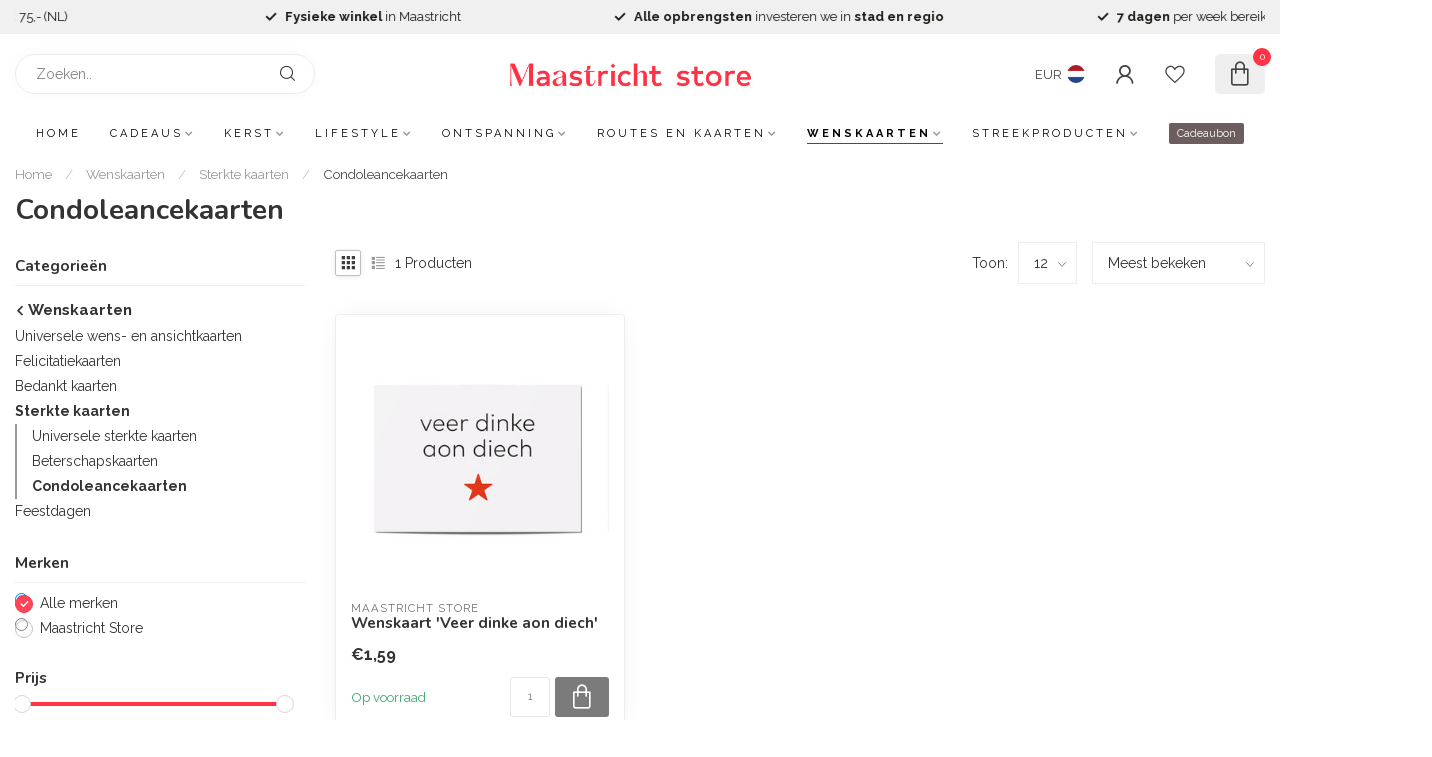

--- FILE ---
content_type: text/html;charset=utf-8
request_url: https://www.maastrichtstore.com/wenskaarten/sterkte-kaarten/condoleancekaarten/
body_size: 29628
content:
<!DOCTYPE html>
<html lang="nl">
  <head>
<link rel="preconnect" href="https://cdn.webshopapp.com">
<link rel="preconnect" href="https://fonts.googleapis.com">
<link rel="preconnect" href="https://fonts.gstatic.com" crossorigin>
<!--

    Theme Proxima | v1.0.0.1807202501_0_345132
    Theme designed and created by Dyvelopment - We are true e-commerce heroes!

    For custom Lightspeed eCom development or design contact us at www.dyvelopment.com

      _____                  _                                  _   
     |  __ \                | |                                | |  
     | |  | |_   ___   _____| | ___  _ __  _ __ ___   ___ _ __ | |_ 
     | |  | | | | \ \ / / _ \ |/ _ \| '_ \| '_ ` _ \ / _ \ '_ \| __|
     | |__| | |_| |\ V /  __/ | (_) | |_) | | | | | |  __/ | | | |_ 
     |_____/ \__, | \_/ \___|_|\___/| .__/|_| |_| |_|\___|_| |_|\__|
              __/ |                 | |                             
             |___/                  |_|                             
-->


<meta charset="utf-8"/>
<!-- [START] 'blocks/head.rain' -->
<!--

  (c) 2008-2025 Lightspeed Netherlands B.V.
  http://www.lightspeedhq.com
  Generated: 05-12-2025 @ 02:41:56

-->
<link rel="canonical" href="https://www.maastrichtstore.com/wenskaarten/sterkte-kaarten/condoleancekaarten/"/>
<link rel="alternate" href="https://www.maastrichtstore.com/index.rss" type="application/rss+xml" title="Nieuwe producten"/>
<meta name="robots" content="noodp,noydir"/>
<meta name="google-site-verification" content="y-HFqwlsQFwCMlWBNHHuYz-5aphoB_Syss9lRluX4iU"/>
<meta property="og:url" content="https://www.maastrichtstore.com/wenskaarten/sterkte-kaarten/condoleancekaarten/?source=facebook"/>
<meta property="og:site_name" content="Maastricht Store"/>
<meta property="og:title" content="Condoleancekaarten"/>
<meta property="og:description" content="Maastrichtse cadeaus, producten waarmee je Maastricht kunt ontdekken en de mooiste items van creatieve makers; je vindt ze allemaal in de Maastricht Store websh"/>
<script>
/* DyApps Theme Addons config */
if( !window.dyapps ){ window.dyapps = {}; }
window.dyapps.addons = {
 "enabled": true,
 "created_at": "01-08-2025 09:18:11",
 "settings": {
    "matrix_separator": ",",
    "filterGroupSwatches": [],
    "swatchesForCustomFields": [],
    "plan": {
     "can_variant_group": true,
     "can_stockify": true,
     "can_vat_switcher": true,
     "can_age_popup": false,
     "can_custom_qty": false,
     "can_data01_colors": false
    },
    "advancedVariants": {
     "enabled": true,
     "price_in_dropdown": true,
     "stockify_in_dropdown": true,
     "disable_out_of_stock": false,
     "grid_swatches_container_selector": ".dy-collection-grid-swatch-holder",
     "grid_swatches_position": "left",
     "grid_swatches_max_colors": 4,
     "grid_swatches_enabled": true,
     "variant_status_icon": false,
     "display_type": "blocks",
     "product_swatches_size": "default",
     "live_pricing": true
    },
    "age_popup": {
     "enabled": false,
     "logo_url": "",
     "image_footer_url": "",
     "text": {
                 
        "nl": {
         "content": "<h3>Bevestig je leeftijd<\/h3><p>Je moet 18 jaar of ouder zijn om deze website te bezoeken.<\/p>",
         "content_no": "<h3>Sorry!<\/h3><p>Je kunt deze website helaas niet bezoeken.<\/p>",
         "button_yes": "Ik ben 18 jaar of ouder",
         "button_no": "Ik ben jonger dan 18",
        }        }
    },
    "stockify": {
     "enabled": true,
     "stock_trigger_type": "outofstock",
     "optin_policy": false,
     "api": "https://my.dyapps.io/api/public/ca080fc915/stockify/subscribe",
     "text": {
                 
        "nl": {
         "email_placeholder": "Jouw e-mailadres",
         "button_trigger": "Geef me een seintje bij voorraad",
         "button_submit": "Houd me op de hoogte!",
         "title": "Geef me een seintje!",
         "desc": "Helaas is dit product momenteel uitverkocht. Laat je e-mailadres achter en we sturen je een e-mail wanneer het product weer op voorraad is.",
         "bottom_text": "We gebruiken je gegevens alleen voor deze email. Meer info in onze <a href=\"\/service\/privacy-policy\/\" target=\"_blank\">privacy policy<\/a>."
        }        }
    },
    "categoryBanners": {
     "enabled": true,
     "mobile_breakpoint": "576px",
     "category_banner": [],
     "banners": {
        
        "608": {
                         
        },     
        "1235": {
                         
        }       }
    }
 },
 "swatches": {
 "default": {"is_default": true, "type": "multi", "values": {"background-size": "10px 10px", "background-position": "0 0, 0 5px, 5px -5px, -5px 0px", "background-image": "linear-gradient(45deg, rgba(100,100,100,0.3) 25%, transparent 25%),  linear-gradient(-45deg, rgba(100,100,100,0.3) 25%, transparent 25%),  linear-gradient(45deg, transparent 75%, rgba(100,100,100,0.3) 75%),  linear-gradient(-45deg, transparent 75%, rgba(100,100,100,0.3) 75%)"}} ,  
 "wit": {"type": "color", "value": "#ffffff"},  
 "zwart": {"type": "color", "value": "#000000"}  }
};
</script>
<script>
<meta name="facebook-domain-verification" content="0yo03titcyv1oxyh5uqsf763wqmi2t" />
</script>
<script>
<!-- Meta Pixel Code -->
<script>
!function(f,b,e,v,n,t,s)
{if(f.fbq)return;n=f.fbq=function(){n.callMethod?
n.callMethod.apply(n,arguments):n.queue.push(arguments)};
if(!f._fbq)f._fbq=n;n.push=n;n.loaded=!0;n.version='2.0';
n.queue=[];t=b.createElement(e);t.async=!0;
t.src=v;s=b.getElementsByTagName(e)[0];
s.parentNode.insertBefore(t,s)}(window, document,'script',
'https://connect.facebook.net/en_US/fbevents.js');
fbq('init', '1227385961286900');
fbq('track', 'PageView');
</script>
<noscript><img height="1" width="1" style="display:none"
src="https://www.facebook.com/tr?id=1227385961286900&ev=PageView&noscript=1"
/></noscript>
<!-- End Meta Pixel Code -->
</script>
<script>
(function(w,d,s,l,i){w[l]=w[l]||[];w[l].push({'gtm.start':
new Date().getTime(),event:'gtm.js'});var f=d.getElementsByTagName(s)[0],
j=d.createElement(s),dl=l!='dataLayer'?'&l='+l:'';j.async=true;j.src=
'https://www.googletagmanager.com/gtm.js?id='+i+dl;f.parentNode.insertBefore(j,f);
})(window,document,'script','dataLayer','GTM-MQC6MWH');
</script>
<!--[if lt IE 9]>
<script src="https://cdn.webshopapp.com/assets/html5shiv.js?2025-02-20"></script>
<![endif]-->
<!-- [END] 'blocks/head.rain' -->

<title>Condoleancekaarten - Maastricht Store</title>

<meta name="dyapps-addons-enabled" content="true">
<meta name="dyapps-addons-version" content="2022081001">
<meta name="dyapps-theme-name" content="Proxima">
<meta name="dyapps-theme-editor" content="false">

<meta name="description" content="Maastrichtse cadeaus, producten waarmee je Maastricht kunt ontdekken en de mooiste items van creatieve makers; je vindt ze allemaal in de Maastricht Store websh" />
<meta name="keywords" content="Condoleancekaarten, maastricht store, maastricht winkel, official maastricht store, vvv maastricht, winkel dinghuis, maastricht producten winkel, maastricht webshop, maastricht webswinkel, maastricht merchandise, maastricht dialect producten, lokale" />

<meta http-equiv="X-UA-Compatible" content="IE=edge">
<meta name="viewport" content="width=device-width, initial-scale=1">

<link rel="shortcut icon" href="https://cdn.webshopapp.com/shops/345132/themes/174539/v/2318003/assets/favicon.ico?20240517134137" type="image/x-icon" />
<link rel="preload" as="image" href="https://cdn.webshopapp.com/shops/345132/themes/174539/v/2197857/assets/logo.png?20240125104247">



<script src="https://cdn.webshopapp.com/shops/345132/themes/174539/assets/jquery-1-12-4-min.js?2025112114543620210102171433" defer></script>
<script>if(navigator.userAgent.indexOf("MSIE ") > -1 || navigator.userAgent.indexOf("Trident/") > -1) { document.write('<script src="https://cdn.webshopapp.com/shops/345132/themes/174539/assets/intersection-observer-polyfill.js?2025112114543620210102171433">\x3C/script>') }</script>

<style>/*!
 * Bootstrap Reboot v4.6.1 (https://getbootstrap.com/)
 * Copyright 2011-2021 The Bootstrap Authors
 * Copyright 2011-2021 Twitter, Inc.
 * Licensed under MIT (https://github.com/twbs/bootstrap/blob/main/LICENSE)
 * Forked from Normalize.css, licensed MIT (https://github.com/necolas/normalize.css/blob/master/LICENSE.md)
 */*,*::before,*::after{box-sizing:border-box}html{font-family:sans-serif;line-height:1.15;-webkit-text-size-adjust:100%;-webkit-tap-highlight-color:rgba(0,0,0,0)}article,aside,figcaption,figure,footer,header,hgroup,main,nav,section{display:block}body{margin:0;font-family:-apple-system,BlinkMacSystemFont,"Segoe UI",Roboto,"Helvetica Neue",Arial,"Noto Sans","Liberation Sans",sans-serif,"Apple Color Emoji","Segoe UI Emoji","Segoe UI Symbol","Noto Color Emoji";font-size:1rem;font-weight:400;line-height:1.42857143;color:#212529;text-align:left;background-color:#fff}[tabindex="-1"]:focus:not(:focus-visible){outline:0 !important}hr{box-sizing:content-box;height:0;overflow:visible}h1,h2,h3,h4,h5,h6{margin-top:0;margin-bottom:.5rem}p{margin-top:0;margin-bottom:1rem}abbr[title],abbr[data-original-title]{text-decoration:underline;text-decoration:underline dotted;cursor:help;border-bottom:0;text-decoration-skip-ink:none}address{margin-bottom:1rem;font-style:normal;line-height:inherit}ol,ul,dl{margin-top:0;margin-bottom:1rem}ol ol,ul ul,ol ul,ul ol{margin-bottom:0}dt{font-weight:700}dd{margin-bottom:.5rem;margin-left:0}blockquote{margin:0 0 1rem}b,strong{font-weight:bolder}small{font-size:80%}sub,sup{position:relative;font-size:75%;line-height:0;vertical-align:baseline}sub{bottom:-0.25em}sup{top:-0.5em}a{color:#007bff;text-decoration:none;background-color:transparent}a:hover{color:#0056b3;text-decoration:underline}a:not([href]):not([class]){color:inherit;text-decoration:none}a:not([href]):not([class]):hover{color:inherit;text-decoration:none}pre,code,kbd,samp{font-family:SFMono-Regular,Menlo,Monaco,Consolas,"Liberation Mono","Courier New",monospace;font-size:1em}pre{margin-top:0;margin-bottom:1rem;overflow:auto;-ms-overflow-style:scrollbar}figure{margin:0 0 1rem}img{vertical-align:middle;border-style:none}svg{overflow:hidden;vertical-align:middle}table{border-collapse:collapse}caption{padding-top:.75rem;padding-bottom:.75rem;color:#6c757d;text-align:left;caption-side:bottom}th{text-align:inherit;text-align:-webkit-match-parent}label{display:inline-block;margin-bottom:.5rem}button{border-radius:0}button:focus:not(:focus-visible){outline:0}input,button,select,optgroup,textarea{margin:0;font-family:inherit;font-size:inherit;line-height:inherit}button,input{overflow:visible}button,select{text-transform:none}[role=button]{cursor:pointer}select{word-wrap:normal}button,[type=button],[type=reset],[type=submit]{-webkit-appearance:button}button:not(:disabled),[type=button]:not(:disabled),[type=reset]:not(:disabled),[type=submit]:not(:disabled){cursor:pointer}button::-moz-focus-inner,[type=button]::-moz-focus-inner,[type=reset]::-moz-focus-inner,[type=submit]::-moz-focus-inner{padding:0;border-style:none}input[type=radio],input[type=checkbox]{box-sizing:border-box;padding:0}textarea{overflow:auto;resize:vertical}fieldset{min-width:0;padding:0;margin:0;border:0}legend{display:block;width:100%;max-width:100%;padding:0;margin-bottom:.5rem;font-size:1.5rem;line-height:inherit;color:inherit;white-space:normal}progress{vertical-align:baseline}[type=number]::-webkit-inner-spin-button,[type=number]::-webkit-outer-spin-button{height:auto}[type=search]{outline-offset:-2px;-webkit-appearance:none}[type=search]::-webkit-search-decoration{-webkit-appearance:none}::-webkit-file-upload-button{font:inherit;-webkit-appearance:button}output{display:inline-block}summary{display:list-item;cursor:pointer}template{display:none}[hidden]{display:none !important}/*!
 * Bootstrap Grid v4.6.1 (https://getbootstrap.com/)
 * Copyright 2011-2021 The Bootstrap Authors
 * Copyright 2011-2021 Twitter, Inc.
 * Licensed under MIT (https://github.com/twbs/bootstrap/blob/main/LICENSE)
 */html{box-sizing:border-box;-ms-overflow-style:scrollbar}*,*::before,*::after{box-sizing:inherit}.container,.container-fluid,.container-xl,.container-lg,.container-md,.container-sm{width:100%;padding-right:15px;padding-left:15px;margin-right:auto;margin-left:auto}@media(min-width: 576px){.container-sm,.container{max-width:540px}}@media(min-width: 768px){.container-md,.container-sm,.container{max-width:720px}}@media(min-width: 992px){.container-lg,.container-md,.container-sm,.container{max-width:960px}}@media(min-width: 1200px){.container-xl,.container-lg,.container-md,.container-sm,.container{max-width:1140px}}.row{display:flex;flex-wrap:wrap;margin-right:-15px;margin-left:-15px}.no-gutters{margin-right:0;margin-left:0}.no-gutters>.col,.no-gutters>[class*=col-]{padding-right:0;padding-left:0}.col-xl,.col-xl-auto,.col-xl-12,.col-xl-11,.col-xl-10,.col-xl-9,.col-xl-8,.col-xl-7,.col-xl-6,.col-xl-5,.col-xl-4,.col-xl-3,.col-xl-2,.col-xl-1,.col-lg,.col-lg-auto,.col-lg-12,.col-lg-11,.col-lg-10,.col-lg-9,.col-lg-8,.col-lg-7,.col-lg-6,.col-lg-5,.col-lg-4,.col-lg-3,.col-lg-2,.col-lg-1,.col-md,.col-md-auto,.col-md-12,.col-md-11,.col-md-10,.col-md-9,.col-md-8,.col-md-7,.col-md-6,.col-md-5,.col-md-4,.col-md-3,.col-md-2,.col-md-1,.col-sm,.col-sm-auto,.col-sm-12,.col-sm-11,.col-sm-10,.col-sm-9,.col-sm-8,.col-sm-7,.col-sm-6,.col-sm-5,.col-sm-4,.col-sm-3,.col-sm-2,.col-sm-1,.col,.col-auto,.col-12,.col-11,.col-10,.col-9,.col-8,.col-7,.col-6,.col-5,.col-4,.col-3,.col-2,.col-1{position:relative;width:100%;padding-right:15px;padding-left:15px}.col{flex-basis:0;flex-grow:1;max-width:100%}.row-cols-1>*{flex:0 0 100%;max-width:100%}.row-cols-2>*{flex:0 0 50%;max-width:50%}.row-cols-3>*{flex:0 0 33.3333333333%;max-width:33.3333333333%}.row-cols-4>*{flex:0 0 25%;max-width:25%}.row-cols-5>*{flex:0 0 20%;max-width:20%}.row-cols-6>*{flex:0 0 16.6666666667%;max-width:16.6666666667%}.col-auto{flex:0 0 auto;width:auto;max-width:100%}.col-1{flex:0 0 8.33333333%;max-width:8.33333333%}.col-2{flex:0 0 16.66666667%;max-width:16.66666667%}.col-3{flex:0 0 25%;max-width:25%}.col-4{flex:0 0 33.33333333%;max-width:33.33333333%}.col-5{flex:0 0 41.66666667%;max-width:41.66666667%}.col-6{flex:0 0 50%;max-width:50%}.col-7{flex:0 0 58.33333333%;max-width:58.33333333%}.col-8{flex:0 0 66.66666667%;max-width:66.66666667%}.col-9{flex:0 0 75%;max-width:75%}.col-10{flex:0 0 83.33333333%;max-width:83.33333333%}.col-11{flex:0 0 91.66666667%;max-width:91.66666667%}.col-12{flex:0 0 100%;max-width:100%}.order-first{order:-1}.order-last{order:13}.order-0{order:0}.order-1{order:1}.order-2{order:2}.order-3{order:3}.order-4{order:4}.order-5{order:5}.order-6{order:6}.order-7{order:7}.order-8{order:8}.order-9{order:9}.order-10{order:10}.order-11{order:11}.order-12{order:12}.offset-1{margin-left:8.33333333%}.offset-2{margin-left:16.66666667%}.offset-3{margin-left:25%}.offset-4{margin-left:33.33333333%}.offset-5{margin-left:41.66666667%}.offset-6{margin-left:50%}.offset-7{margin-left:58.33333333%}.offset-8{margin-left:66.66666667%}.offset-9{margin-left:75%}.offset-10{margin-left:83.33333333%}.offset-11{margin-left:91.66666667%}@media(min-width: 576px){.col-sm{flex-basis:0;flex-grow:1;max-width:100%}.row-cols-sm-1>*{flex:0 0 100%;max-width:100%}.row-cols-sm-2>*{flex:0 0 50%;max-width:50%}.row-cols-sm-3>*{flex:0 0 33.3333333333%;max-width:33.3333333333%}.row-cols-sm-4>*{flex:0 0 25%;max-width:25%}.row-cols-sm-5>*{flex:0 0 20%;max-width:20%}.row-cols-sm-6>*{flex:0 0 16.6666666667%;max-width:16.6666666667%}.col-sm-auto{flex:0 0 auto;width:auto;max-width:100%}.col-sm-1{flex:0 0 8.33333333%;max-width:8.33333333%}.col-sm-2{flex:0 0 16.66666667%;max-width:16.66666667%}.col-sm-3{flex:0 0 25%;max-width:25%}.col-sm-4{flex:0 0 33.33333333%;max-width:33.33333333%}.col-sm-5{flex:0 0 41.66666667%;max-width:41.66666667%}.col-sm-6{flex:0 0 50%;max-width:50%}.col-sm-7{flex:0 0 58.33333333%;max-width:58.33333333%}.col-sm-8{flex:0 0 66.66666667%;max-width:66.66666667%}.col-sm-9{flex:0 0 75%;max-width:75%}.col-sm-10{flex:0 0 83.33333333%;max-width:83.33333333%}.col-sm-11{flex:0 0 91.66666667%;max-width:91.66666667%}.col-sm-12{flex:0 0 100%;max-width:100%}.order-sm-first{order:-1}.order-sm-last{order:13}.order-sm-0{order:0}.order-sm-1{order:1}.order-sm-2{order:2}.order-sm-3{order:3}.order-sm-4{order:4}.order-sm-5{order:5}.order-sm-6{order:6}.order-sm-7{order:7}.order-sm-8{order:8}.order-sm-9{order:9}.order-sm-10{order:10}.order-sm-11{order:11}.order-sm-12{order:12}.offset-sm-0{margin-left:0}.offset-sm-1{margin-left:8.33333333%}.offset-sm-2{margin-left:16.66666667%}.offset-sm-3{margin-left:25%}.offset-sm-4{margin-left:33.33333333%}.offset-sm-5{margin-left:41.66666667%}.offset-sm-6{margin-left:50%}.offset-sm-7{margin-left:58.33333333%}.offset-sm-8{margin-left:66.66666667%}.offset-sm-9{margin-left:75%}.offset-sm-10{margin-left:83.33333333%}.offset-sm-11{margin-left:91.66666667%}}@media(min-width: 768px){.col-md{flex-basis:0;flex-grow:1;max-width:100%}.row-cols-md-1>*{flex:0 0 100%;max-width:100%}.row-cols-md-2>*{flex:0 0 50%;max-width:50%}.row-cols-md-3>*{flex:0 0 33.3333333333%;max-width:33.3333333333%}.row-cols-md-4>*{flex:0 0 25%;max-width:25%}.row-cols-md-5>*{flex:0 0 20%;max-width:20%}.row-cols-md-6>*{flex:0 0 16.6666666667%;max-width:16.6666666667%}.col-md-auto{flex:0 0 auto;width:auto;max-width:100%}.col-md-1{flex:0 0 8.33333333%;max-width:8.33333333%}.col-md-2{flex:0 0 16.66666667%;max-width:16.66666667%}.col-md-3{flex:0 0 25%;max-width:25%}.col-md-4{flex:0 0 33.33333333%;max-width:33.33333333%}.col-md-5{flex:0 0 41.66666667%;max-width:41.66666667%}.col-md-6{flex:0 0 50%;max-width:50%}.col-md-7{flex:0 0 58.33333333%;max-width:58.33333333%}.col-md-8{flex:0 0 66.66666667%;max-width:66.66666667%}.col-md-9{flex:0 0 75%;max-width:75%}.col-md-10{flex:0 0 83.33333333%;max-width:83.33333333%}.col-md-11{flex:0 0 91.66666667%;max-width:91.66666667%}.col-md-12{flex:0 0 100%;max-width:100%}.order-md-first{order:-1}.order-md-last{order:13}.order-md-0{order:0}.order-md-1{order:1}.order-md-2{order:2}.order-md-3{order:3}.order-md-4{order:4}.order-md-5{order:5}.order-md-6{order:6}.order-md-7{order:7}.order-md-8{order:8}.order-md-9{order:9}.order-md-10{order:10}.order-md-11{order:11}.order-md-12{order:12}.offset-md-0{margin-left:0}.offset-md-1{margin-left:8.33333333%}.offset-md-2{margin-left:16.66666667%}.offset-md-3{margin-left:25%}.offset-md-4{margin-left:33.33333333%}.offset-md-5{margin-left:41.66666667%}.offset-md-6{margin-left:50%}.offset-md-7{margin-left:58.33333333%}.offset-md-8{margin-left:66.66666667%}.offset-md-9{margin-left:75%}.offset-md-10{margin-left:83.33333333%}.offset-md-11{margin-left:91.66666667%}}@media(min-width: 992px){.col-lg{flex-basis:0;flex-grow:1;max-width:100%}.row-cols-lg-1>*{flex:0 0 100%;max-width:100%}.row-cols-lg-2>*{flex:0 0 50%;max-width:50%}.row-cols-lg-3>*{flex:0 0 33.3333333333%;max-width:33.3333333333%}.row-cols-lg-4>*{flex:0 0 25%;max-width:25%}.row-cols-lg-5>*{flex:0 0 20%;max-width:20%}.row-cols-lg-6>*{flex:0 0 16.6666666667%;max-width:16.6666666667%}.col-lg-auto{flex:0 0 auto;width:auto;max-width:100%}.col-lg-1{flex:0 0 8.33333333%;max-width:8.33333333%}.col-lg-2{flex:0 0 16.66666667%;max-width:16.66666667%}.col-lg-3{flex:0 0 25%;max-width:25%}.col-lg-4{flex:0 0 33.33333333%;max-width:33.33333333%}.col-lg-5{flex:0 0 41.66666667%;max-width:41.66666667%}.col-lg-6{flex:0 0 50%;max-width:50%}.col-lg-7{flex:0 0 58.33333333%;max-width:58.33333333%}.col-lg-8{flex:0 0 66.66666667%;max-width:66.66666667%}.col-lg-9{flex:0 0 75%;max-width:75%}.col-lg-10{flex:0 0 83.33333333%;max-width:83.33333333%}.col-lg-11{flex:0 0 91.66666667%;max-width:91.66666667%}.col-lg-12{flex:0 0 100%;max-width:100%}.order-lg-first{order:-1}.order-lg-last{order:13}.order-lg-0{order:0}.order-lg-1{order:1}.order-lg-2{order:2}.order-lg-3{order:3}.order-lg-4{order:4}.order-lg-5{order:5}.order-lg-6{order:6}.order-lg-7{order:7}.order-lg-8{order:8}.order-lg-9{order:9}.order-lg-10{order:10}.order-lg-11{order:11}.order-lg-12{order:12}.offset-lg-0{margin-left:0}.offset-lg-1{margin-left:8.33333333%}.offset-lg-2{margin-left:16.66666667%}.offset-lg-3{margin-left:25%}.offset-lg-4{margin-left:33.33333333%}.offset-lg-5{margin-left:41.66666667%}.offset-lg-6{margin-left:50%}.offset-lg-7{margin-left:58.33333333%}.offset-lg-8{margin-left:66.66666667%}.offset-lg-9{margin-left:75%}.offset-lg-10{margin-left:83.33333333%}.offset-lg-11{margin-left:91.66666667%}}@media(min-width: 1200px){.col-xl{flex-basis:0;flex-grow:1;max-width:100%}.row-cols-xl-1>*{flex:0 0 100%;max-width:100%}.row-cols-xl-2>*{flex:0 0 50%;max-width:50%}.row-cols-xl-3>*{flex:0 0 33.3333333333%;max-width:33.3333333333%}.row-cols-xl-4>*{flex:0 0 25%;max-width:25%}.row-cols-xl-5>*{flex:0 0 20%;max-width:20%}.row-cols-xl-6>*{flex:0 0 16.6666666667%;max-width:16.6666666667%}.col-xl-auto{flex:0 0 auto;width:auto;max-width:100%}.col-xl-1{flex:0 0 8.33333333%;max-width:8.33333333%}.col-xl-2{flex:0 0 16.66666667%;max-width:16.66666667%}.col-xl-3{flex:0 0 25%;max-width:25%}.col-xl-4{flex:0 0 33.33333333%;max-width:33.33333333%}.col-xl-5{flex:0 0 41.66666667%;max-width:41.66666667%}.col-xl-6{flex:0 0 50%;max-width:50%}.col-xl-7{flex:0 0 58.33333333%;max-width:58.33333333%}.col-xl-8{flex:0 0 66.66666667%;max-width:66.66666667%}.col-xl-9{flex:0 0 75%;max-width:75%}.col-xl-10{flex:0 0 83.33333333%;max-width:83.33333333%}.col-xl-11{flex:0 0 91.66666667%;max-width:91.66666667%}.col-xl-12{flex:0 0 100%;max-width:100%}.order-xl-first{order:-1}.order-xl-last{order:13}.order-xl-0{order:0}.order-xl-1{order:1}.order-xl-2{order:2}.order-xl-3{order:3}.order-xl-4{order:4}.order-xl-5{order:5}.order-xl-6{order:6}.order-xl-7{order:7}.order-xl-8{order:8}.order-xl-9{order:9}.order-xl-10{order:10}.order-xl-11{order:11}.order-xl-12{order:12}.offset-xl-0{margin-left:0}.offset-xl-1{margin-left:8.33333333%}.offset-xl-2{margin-left:16.66666667%}.offset-xl-3{margin-left:25%}.offset-xl-4{margin-left:33.33333333%}.offset-xl-5{margin-left:41.66666667%}.offset-xl-6{margin-left:50%}.offset-xl-7{margin-left:58.33333333%}.offset-xl-8{margin-left:66.66666667%}.offset-xl-9{margin-left:75%}.offset-xl-10{margin-left:83.33333333%}.offset-xl-11{margin-left:91.66666667%}}.d-none{display:none !important}.d-inline{display:inline !important}.d-inline-block{display:inline-block !important}.d-block{display:block !important}.d-table{display:table !important}.d-table-row{display:table-row !important}.d-table-cell{display:table-cell !important}.d-flex{display:flex !important}.d-inline-flex{display:inline-flex !important}@media(min-width: 576px){.d-sm-none{display:none !important}.d-sm-inline{display:inline !important}.d-sm-inline-block{display:inline-block !important}.d-sm-block{display:block !important}.d-sm-table{display:table !important}.d-sm-table-row{display:table-row !important}.d-sm-table-cell{display:table-cell !important}.d-sm-flex{display:flex !important}.d-sm-inline-flex{display:inline-flex !important}}@media(min-width: 768px){.d-md-none{display:none !important}.d-md-inline{display:inline !important}.d-md-inline-block{display:inline-block !important}.d-md-block{display:block !important}.d-md-table{display:table !important}.d-md-table-row{display:table-row !important}.d-md-table-cell{display:table-cell !important}.d-md-flex{display:flex !important}.d-md-inline-flex{display:inline-flex !important}}@media(min-width: 992px){.d-lg-none{display:none !important}.d-lg-inline{display:inline !important}.d-lg-inline-block{display:inline-block !important}.d-lg-block{display:block !important}.d-lg-table{display:table !important}.d-lg-table-row{display:table-row !important}.d-lg-table-cell{display:table-cell !important}.d-lg-flex{display:flex !important}.d-lg-inline-flex{display:inline-flex !important}}@media(min-width: 1200px){.d-xl-none{display:none !important}.d-xl-inline{display:inline !important}.d-xl-inline-block{display:inline-block !important}.d-xl-block{display:block !important}.d-xl-table{display:table !important}.d-xl-table-row{display:table-row !important}.d-xl-table-cell{display:table-cell !important}.d-xl-flex{display:flex !important}.d-xl-inline-flex{display:inline-flex !important}}@media print{.d-print-none{display:none !important}.d-print-inline{display:inline !important}.d-print-inline-block{display:inline-block !important}.d-print-block{display:block !important}.d-print-table{display:table !important}.d-print-table-row{display:table-row !important}.d-print-table-cell{display:table-cell !important}.d-print-flex{display:flex !important}.d-print-inline-flex{display:inline-flex !important}}.flex-row{flex-direction:row !important}.flex-column{flex-direction:column !important}.flex-row-reverse{flex-direction:row-reverse !important}.flex-column-reverse{flex-direction:column-reverse !important}.flex-wrap{flex-wrap:wrap !important}.flex-nowrap{flex-wrap:nowrap !important}.flex-wrap-reverse{flex-wrap:wrap-reverse !important}.flex-fill{flex:1 1 auto !important}.flex-grow-0{flex-grow:0 !important}.flex-grow-1{flex-grow:1 !important}.flex-shrink-0{flex-shrink:0 !important}.flex-shrink-1{flex-shrink:1 !important}.justify-content-start{justify-content:flex-start !important}.justify-content-end{justify-content:flex-end !important}.justify-content-center{justify-content:center !important}.justify-content-between{justify-content:space-between !important}.justify-content-around{justify-content:space-around !important}.align-items-start{align-items:flex-start !important}.align-items-end{align-items:flex-end !important}.align-items-center{align-items:center !important}.align-items-baseline{align-items:baseline !important}.align-items-stretch{align-items:stretch !important}.align-content-start{align-content:flex-start !important}.align-content-end{align-content:flex-end !important}.align-content-center{align-content:center !important}.align-content-between{align-content:space-between !important}.align-content-around{align-content:space-around !important}.align-content-stretch{align-content:stretch !important}.align-self-auto{align-self:auto !important}.align-self-start{align-self:flex-start !important}.align-self-end{align-self:flex-end !important}.align-self-center{align-self:center !important}.align-self-baseline{align-self:baseline !important}.align-self-stretch{align-self:stretch !important}@media(min-width: 576px){.flex-sm-row{flex-direction:row !important}.flex-sm-column{flex-direction:column !important}.flex-sm-row-reverse{flex-direction:row-reverse !important}.flex-sm-column-reverse{flex-direction:column-reverse !important}.flex-sm-wrap{flex-wrap:wrap !important}.flex-sm-nowrap{flex-wrap:nowrap !important}.flex-sm-wrap-reverse{flex-wrap:wrap-reverse !important}.flex-sm-fill{flex:1 1 auto !important}.flex-sm-grow-0{flex-grow:0 !important}.flex-sm-grow-1{flex-grow:1 !important}.flex-sm-shrink-0{flex-shrink:0 !important}.flex-sm-shrink-1{flex-shrink:1 !important}.justify-content-sm-start{justify-content:flex-start !important}.justify-content-sm-end{justify-content:flex-end !important}.justify-content-sm-center{justify-content:center !important}.justify-content-sm-between{justify-content:space-between !important}.justify-content-sm-around{justify-content:space-around !important}.align-items-sm-start{align-items:flex-start !important}.align-items-sm-end{align-items:flex-end !important}.align-items-sm-center{align-items:center !important}.align-items-sm-baseline{align-items:baseline !important}.align-items-sm-stretch{align-items:stretch !important}.align-content-sm-start{align-content:flex-start !important}.align-content-sm-end{align-content:flex-end !important}.align-content-sm-center{align-content:center !important}.align-content-sm-between{align-content:space-between !important}.align-content-sm-around{align-content:space-around !important}.align-content-sm-stretch{align-content:stretch !important}.align-self-sm-auto{align-self:auto !important}.align-self-sm-start{align-self:flex-start !important}.align-self-sm-end{align-self:flex-end !important}.align-self-sm-center{align-self:center !important}.align-self-sm-baseline{align-self:baseline !important}.align-self-sm-stretch{align-self:stretch !important}}@media(min-width: 768px){.flex-md-row{flex-direction:row !important}.flex-md-column{flex-direction:column !important}.flex-md-row-reverse{flex-direction:row-reverse !important}.flex-md-column-reverse{flex-direction:column-reverse !important}.flex-md-wrap{flex-wrap:wrap !important}.flex-md-nowrap{flex-wrap:nowrap !important}.flex-md-wrap-reverse{flex-wrap:wrap-reverse !important}.flex-md-fill{flex:1 1 auto !important}.flex-md-grow-0{flex-grow:0 !important}.flex-md-grow-1{flex-grow:1 !important}.flex-md-shrink-0{flex-shrink:0 !important}.flex-md-shrink-1{flex-shrink:1 !important}.justify-content-md-start{justify-content:flex-start !important}.justify-content-md-end{justify-content:flex-end !important}.justify-content-md-center{justify-content:center !important}.justify-content-md-between{justify-content:space-between !important}.justify-content-md-around{justify-content:space-around !important}.align-items-md-start{align-items:flex-start !important}.align-items-md-end{align-items:flex-end !important}.align-items-md-center{align-items:center !important}.align-items-md-baseline{align-items:baseline !important}.align-items-md-stretch{align-items:stretch !important}.align-content-md-start{align-content:flex-start !important}.align-content-md-end{align-content:flex-end !important}.align-content-md-center{align-content:center !important}.align-content-md-between{align-content:space-between !important}.align-content-md-around{align-content:space-around !important}.align-content-md-stretch{align-content:stretch !important}.align-self-md-auto{align-self:auto !important}.align-self-md-start{align-self:flex-start !important}.align-self-md-end{align-self:flex-end !important}.align-self-md-center{align-self:center !important}.align-self-md-baseline{align-self:baseline !important}.align-self-md-stretch{align-self:stretch !important}}@media(min-width: 992px){.flex-lg-row{flex-direction:row !important}.flex-lg-column{flex-direction:column !important}.flex-lg-row-reverse{flex-direction:row-reverse !important}.flex-lg-column-reverse{flex-direction:column-reverse !important}.flex-lg-wrap{flex-wrap:wrap !important}.flex-lg-nowrap{flex-wrap:nowrap !important}.flex-lg-wrap-reverse{flex-wrap:wrap-reverse !important}.flex-lg-fill{flex:1 1 auto !important}.flex-lg-grow-0{flex-grow:0 !important}.flex-lg-grow-1{flex-grow:1 !important}.flex-lg-shrink-0{flex-shrink:0 !important}.flex-lg-shrink-1{flex-shrink:1 !important}.justify-content-lg-start{justify-content:flex-start !important}.justify-content-lg-end{justify-content:flex-end !important}.justify-content-lg-center{justify-content:center !important}.justify-content-lg-between{justify-content:space-between !important}.justify-content-lg-around{justify-content:space-around !important}.align-items-lg-start{align-items:flex-start !important}.align-items-lg-end{align-items:flex-end !important}.align-items-lg-center{align-items:center !important}.align-items-lg-baseline{align-items:baseline !important}.align-items-lg-stretch{align-items:stretch !important}.align-content-lg-start{align-content:flex-start !important}.align-content-lg-end{align-content:flex-end !important}.align-content-lg-center{align-content:center !important}.align-content-lg-between{align-content:space-between !important}.align-content-lg-around{align-content:space-around !important}.align-content-lg-stretch{align-content:stretch !important}.align-self-lg-auto{align-self:auto !important}.align-self-lg-start{align-self:flex-start !important}.align-self-lg-end{align-self:flex-end !important}.align-self-lg-center{align-self:center !important}.align-self-lg-baseline{align-self:baseline !important}.align-self-lg-stretch{align-self:stretch !important}}@media(min-width: 1200px){.flex-xl-row{flex-direction:row !important}.flex-xl-column{flex-direction:column !important}.flex-xl-row-reverse{flex-direction:row-reverse !important}.flex-xl-column-reverse{flex-direction:column-reverse !important}.flex-xl-wrap{flex-wrap:wrap !important}.flex-xl-nowrap{flex-wrap:nowrap !important}.flex-xl-wrap-reverse{flex-wrap:wrap-reverse !important}.flex-xl-fill{flex:1 1 auto !important}.flex-xl-grow-0{flex-grow:0 !important}.flex-xl-grow-1{flex-grow:1 !important}.flex-xl-shrink-0{flex-shrink:0 !important}.flex-xl-shrink-1{flex-shrink:1 !important}.justify-content-xl-start{justify-content:flex-start !important}.justify-content-xl-end{justify-content:flex-end !important}.justify-content-xl-center{justify-content:center !important}.justify-content-xl-between{justify-content:space-between !important}.justify-content-xl-around{justify-content:space-around !important}.align-items-xl-start{align-items:flex-start !important}.align-items-xl-end{align-items:flex-end !important}.align-items-xl-center{align-items:center !important}.align-items-xl-baseline{align-items:baseline !important}.align-items-xl-stretch{align-items:stretch !important}.align-content-xl-start{align-content:flex-start !important}.align-content-xl-end{align-content:flex-end !important}.align-content-xl-center{align-content:center !important}.align-content-xl-between{align-content:space-between !important}.align-content-xl-around{align-content:space-around !important}.align-content-xl-stretch{align-content:stretch !important}.align-self-xl-auto{align-self:auto !important}.align-self-xl-start{align-self:flex-start !important}.align-self-xl-end{align-self:flex-end !important}.align-self-xl-center{align-self:center !important}.align-self-xl-baseline{align-self:baseline !important}.align-self-xl-stretch{align-self:stretch !important}}.m-0{margin:0 !important}.mt-0,.my-0{margin-top:0 !important}.mr-0,.mx-0{margin-right:0 !important}.mb-0,.my-0{margin-bottom:0 !important}.ml-0,.mx-0{margin-left:0 !important}.m-1{margin:5px !important}.mt-1,.my-1{margin-top:5px !important}.mr-1,.mx-1{margin-right:5px !important}.mb-1,.my-1{margin-bottom:5px !important}.ml-1,.mx-1{margin-left:5px !important}.m-2{margin:10px !important}.mt-2,.my-2{margin-top:10px !important}.mr-2,.mx-2{margin-right:10px !important}.mb-2,.my-2{margin-bottom:10px !important}.ml-2,.mx-2{margin-left:10px !important}.m-3{margin:15px !important}.mt-3,.my-3{margin-top:15px !important}.mr-3,.mx-3{margin-right:15px !important}.mb-3,.my-3{margin-bottom:15px !important}.ml-3,.mx-3{margin-left:15px !important}.m-4{margin:30px !important}.mt-4,.my-4{margin-top:30px !important}.mr-4,.mx-4{margin-right:30px !important}.mb-4,.my-4{margin-bottom:30px !important}.ml-4,.mx-4{margin-left:30px !important}.m-5{margin:50px !important}.mt-5,.my-5{margin-top:50px !important}.mr-5,.mx-5{margin-right:50px !important}.mb-5,.my-5{margin-bottom:50px !important}.ml-5,.mx-5{margin-left:50px !important}.m-6{margin:80px !important}.mt-6,.my-6{margin-top:80px !important}.mr-6,.mx-6{margin-right:80px !important}.mb-6,.my-6{margin-bottom:80px !important}.ml-6,.mx-6{margin-left:80px !important}.p-0{padding:0 !important}.pt-0,.py-0{padding-top:0 !important}.pr-0,.px-0{padding-right:0 !important}.pb-0,.py-0{padding-bottom:0 !important}.pl-0,.px-0{padding-left:0 !important}.p-1{padding:5px !important}.pt-1,.py-1{padding-top:5px !important}.pr-1,.px-1{padding-right:5px !important}.pb-1,.py-1{padding-bottom:5px !important}.pl-1,.px-1{padding-left:5px !important}.p-2{padding:10px !important}.pt-2,.py-2{padding-top:10px !important}.pr-2,.px-2{padding-right:10px !important}.pb-2,.py-2{padding-bottom:10px !important}.pl-2,.px-2{padding-left:10px !important}.p-3{padding:15px !important}.pt-3,.py-3{padding-top:15px !important}.pr-3,.px-3{padding-right:15px !important}.pb-3,.py-3{padding-bottom:15px !important}.pl-3,.px-3{padding-left:15px !important}.p-4{padding:30px !important}.pt-4,.py-4{padding-top:30px !important}.pr-4,.px-4{padding-right:30px !important}.pb-4,.py-4{padding-bottom:30px !important}.pl-4,.px-4{padding-left:30px !important}.p-5{padding:50px !important}.pt-5,.py-5{padding-top:50px !important}.pr-5,.px-5{padding-right:50px !important}.pb-5,.py-5{padding-bottom:50px !important}.pl-5,.px-5{padding-left:50px !important}.p-6{padding:80px !important}.pt-6,.py-6{padding-top:80px !important}.pr-6,.px-6{padding-right:80px !important}.pb-6,.py-6{padding-bottom:80px !important}.pl-6,.px-6{padding-left:80px !important}.m-n1{margin:-5px !important}.mt-n1,.my-n1{margin-top:-5px !important}.mr-n1,.mx-n1{margin-right:-5px !important}.mb-n1,.my-n1{margin-bottom:-5px !important}.ml-n1,.mx-n1{margin-left:-5px !important}.m-n2{margin:-10px !important}.mt-n2,.my-n2{margin-top:-10px !important}.mr-n2,.mx-n2{margin-right:-10px !important}.mb-n2,.my-n2{margin-bottom:-10px !important}.ml-n2,.mx-n2{margin-left:-10px !important}.m-n3{margin:-15px !important}.mt-n3,.my-n3{margin-top:-15px !important}.mr-n3,.mx-n3{margin-right:-15px !important}.mb-n3,.my-n3{margin-bottom:-15px !important}.ml-n3,.mx-n3{margin-left:-15px !important}.m-n4{margin:-30px !important}.mt-n4,.my-n4{margin-top:-30px !important}.mr-n4,.mx-n4{margin-right:-30px !important}.mb-n4,.my-n4{margin-bottom:-30px !important}.ml-n4,.mx-n4{margin-left:-30px !important}.m-n5{margin:-50px !important}.mt-n5,.my-n5{margin-top:-50px !important}.mr-n5,.mx-n5{margin-right:-50px !important}.mb-n5,.my-n5{margin-bottom:-50px !important}.ml-n5,.mx-n5{margin-left:-50px !important}.m-n6{margin:-80px !important}.mt-n6,.my-n6{margin-top:-80px !important}.mr-n6,.mx-n6{margin-right:-80px !important}.mb-n6,.my-n6{margin-bottom:-80px !important}.ml-n6,.mx-n6{margin-left:-80px !important}.m-auto{margin:auto !important}.mt-auto,.my-auto{margin-top:auto !important}.mr-auto,.mx-auto{margin-right:auto !important}.mb-auto,.my-auto{margin-bottom:auto !important}.ml-auto,.mx-auto{margin-left:auto !important}@media(min-width: 576px){.m-sm-0{margin:0 !important}.mt-sm-0,.my-sm-0{margin-top:0 !important}.mr-sm-0,.mx-sm-0{margin-right:0 !important}.mb-sm-0,.my-sm-0{margin-bottom:0 !important}.ml-sm-0,.mx-sm-0{margin-left:0 !important}.m-sm-1{margin:5px !important}.mt-sm-1,.my-sm-1{margin-top:5px !important}.mr-sm-1,.mx-sm-1{margin-right:5px !important}.mb-sm-1,.my-sm-1{margin-bottom:5px !important}.ml-sm-1,.mx-sm-1{margin-left:5px !important}.m-sm-2{margin:10px !important}.mt-sm-2,.my-sm-2{margin-top:10px !important}.mr-sm-2,.mx-sm-2{margin-right:10px !important}.mb-sm-2,.my-sm-2{margin-bottom:10px !important}.ml-sm-2,.mx-sm-2{margin-left:10px !important}.m-sm-3{margin:15px !important}.mt-sm-3,.my-sm-3{margin-top:15px !important}.mr-sm-3,.mx-sm-3{margin-right:15px !important}.mb-sm-3,.my-sm-3{margin-bottom:15px !important}.ml-sm-3,.mx-sm-3{margin-left:15px !important}.m-sm-4{margin:30px !important}.mt-sm-4,.my-sm-4{margin-top:30px !important}.mr-sm-4,.mx-sm-4{margin-right:30px !important}.mb-sm-4,.my-sm-4{margin-bottom:30px !important}.ml-sm-4,.mx-sm-4{margin-left:30px !important}.m-sm-5{margin:50px !important}.mt-sm-5,.my-sm-5{margin-top:50px !important}.mr-sm-5,.mx-sm-5{margin-right:50px !important}.mb-sm-5,.my-sm-5{margin-bottom:50px !important}.ml-sm-5,.mx-sm-5{margin-left:50px !important}.m-sm-6{margin:80px !important}.mt-sm-6,.my-sm-6{margin-top:80px !important}.mr-sm-6,.mx-sm-6{margin-right:80px !important}.mb-sm-6,.my-sm-6{margin-bottom:80px !important}.ml-sm-6,.mx-sm-6{margin-left:80px !important}.p-sm-0{padding:0 !important}.pt-sm-0,.py-sm-0{padding-top:0 !important}.pr-sm-0,.px-sm-0{padding-right:0 !important}.pb-sm-0,.py-sm-0{padding-bottom:0 !important}.pl-sm-0,.px-sm-0{padding-left:0 !important}.p-sm-1{padding:5px !important}.pt-sm-1,.py-sm-1{padding-top:5px !important}.pr-sm-1,.px-sm-1{padding-right:5px !important}.pb-sm-1,.py-sm-1{padding-bottom:5px !important}.pl-sm-1,.px-sm-1{padding-left:5px !important}.p-sm-2{padding:10px !important}.pt-sm-2,.py-sm-2{padding-top:10px !important}.pr-sm-2,.px-sm-2{padding-right:10px !important}.pb-sm-2,.py-sm-2{padding-bottom:10px !important}.pl-sm-2,.px-sm-2{padding-left:10px !important}.p-sm-3{padding:15px !important}.pt-sm-3,.py-sm-3{padding-top:15px !important}.pr-sm-3,.px-sm-3{padding-right:15px !important}.pb-sm-3,.py-sm-3{padding-bottom:15px !important}.pl-sm-3,.px-sm-3{padding-left:15px !important}.p-sm-4{padding:30px !important}.pt-sm-4,.py-sm-4{padding-top:30px !important}.pr-sm-4,.px-sm-4{padding-right:30px !important}.pb-sm-4,.py-sm-4{padding-bottom:30px !important}.pl-sm-4,.px-sm-4{padding-left:30px !important}.p-sm-5{padding:50px !important}.pt-sm-5,.py-sm-5{padding-top:50px !important}.pr-sm-5,.px-sm-5{padding-right:50px !important}.pb-sm-5,.py-sm-5{padding-bottom:50px !important}.pl-sm-5,.px-sm-5{padding-left:50px !important}.p-sm-6{padding:80px !important}.pt-sm-6,.py-sm-6{padding-top:80px !important}.pr-sm-6,.px-sm-6{padding-right:80px !important}.pb-sm-6,.py-sm-6{padding-bottom:80px !important}.pl-sm-6,.px-sm-6{padding-left:80px !important}.m-sm-n1{margin:-5px !important}.mt-sm-n1,.my-sm-n1{margin-top:-5px !important}.mr-sm-n1,.mx-sm-n1{margin-right:-5px !important}.mb-sm-n1,.my-sm-n1{margin-bottom:-5px !important}.ml-sm-n1,.mx-sm-n1{margin-left:-5px !important}.m-sm-n2{margin:-10px !important}.mt-sm-n2,.my-sm-n2{margin-top:-10px !important}.mr-sm-n2,.mx-sm-n2{margin-right:-10px !important}.mb-sm-n2,.my-sm-n2{margin-bottom:-10px !important}.ml-sm-n2,.mx-sm-n2{margin-left:-10px !important}.m-sm-n3{margin:-15px !important}.mt-sm-n3,.my-sm-n3{margin-top:-15px !important}.mr-sm-n3,.mx-sm-n3{margin-right:-15px !important}.mb-sm-n3,.my-sm-n3{margin-bottom:-15px !important}.ml-sm-n3,.mx-sm-n3{margin-left:-15px !important}.m-sm-n4{margin:-30px !important}.mt-sm-n4,.my-sm-n4{margin-top:-30px !important}.mr-sm-n4,.mx-sm-n4{margin-right:-30px !important}.mb-sm-n4,.my-sm-n4{margin-bottom:-30px !important}.ml-sm-n4,.mx-sm-n4{margin-left:-30px !important}.m-sm-n5{margin:-50px !important}.mt-sm-n5,.my-sm-n5{margin-top:-50px !important}.mr-sm-n5,.mx-sm-n5{margin-right:-50px !important}.mb-sm-n5,.my-sm-n5{margin-bottom:-50px !important}.ml-sm-n5,.mx-sm-n5{margin-left:-50px !important}.m-sm-n6{margin:-80px !important}.mt-sm-n6,.my-sm-n6{margin-top:-80px !important}.mr-sm-n6,.mx-sm-n6{margin-right:-80px !important}.mb-sm-n6,.my-sm-n6{margin-bottom:-80px !important}.ml-sm-n6,.mx-sm-n6{margin-left:-80px !important}.m-sm-auto{margin:auto !important}.mt-sm-auto,.my-sm-auto{margin-top:auto !important}.mr-sm-auto,.mx-sm-auto{margin-right:auto !important}.mb-sm-auto,.my-sm-auto{margin-bottom:auto !important}.ml-sm-auto,.mx-sm-auto{margin-left:auto !important}}@media(min-width: 768px){.m-md-0{margin:0 !important}.mt-md-0,.my-md-0{margin-top:0 !important}.mr-md-0,.mx-md-0{margin-right:0 !important}.mb-md-0,.my-md-0{margin-bottom:0 !important}.ml-md-0,.mx-md-0{margin-left:0 !important}.m-md-1{margin:5px !important}.mt-md-1,.my-md-1{margin-top:5px !important}.mr-md-1,.mx-md-1{margin-right:5px !important}.mb-md-1,.my-md-1{margin-bottom:5px !important}.ml-md-1,.mx-md-1{margin-left:5px !important}.m-md-2{margin:10px !important}.mt-md-2,.my-md-2{margin-top:10px !important}.mr-md-2,.mx-md-2{margin-right:10px !important}.mb-md-2,.my-md-2{margin-bottom:10px !important}.ml-md-2,.mx-md-2{margin-left:10px !important}.m-md-3{margin:15px !important}.mt-md-3,.my-md-3{margin-top:15px !important}.mr-md-3,.mx-md-3{margin-right:15px !important}.mb-md-3,.my-md-3{margin-bottom:15px !important}.ml-md-3,.mx-md-3{margin-left:15px !important}.m-md-4{margin:30px !important}.mt-md-4,.my-md-4{margin-top:30px !important}.mr-md-4,.mx-md-4{margin-right:30px !important}.mb-md-4,.my-md-4{margin-bottom:30px !important}.ml-md-4,.mx-md-4{margin-left:30px !important}.m-md-5{margin:50px !important}.mt-md-5,.my-md-5{margin-top:50px !important}.mr-md-5,.mx-md-5{margin-right:50px !important}.mb-md-5,.my-md-5{margin-bottom:50px !important}.ml-md-5,.mx-md-5{margin-left:50px !important}.m-md-6{margin:80px !important}.mt-md-6,.my-md-6{margin-top:80px !important}.mr-md-6,.mx-md-6{margin-right:80px !important}.mb-md-6,.my-md-6{margin-bottom:80px !important}.ml-md-6,.mx-md-6{margin-left:80px !important}.p-md-0{padding:0 !important}.pt-md-0,.py-md-0{padding-top:0 !important}.pr-md-0,.px-md-0{padding-right:0 !important}.pb-md-0,.py-md-0{padding-bottom:0 !important}.pl-md-0,.px-md-0{padding-left:0 !important}.p-md-1{padding:5px !important}.pt-md-1,.py-md-1{padding-top:5px !important}.pr-md-1,.px-md-1{padding-right:5px !important}.pb-md-1,.py-md-1{padding-bottom:5px !important}.pl-md-1,.px-md-1{padding-left:5px !important}.p-md-2{padding:10px !important}.pt-md-2,.py-md-2{padding-top:10px !important}.pr-md-2,.px-md-2{padding-right:10px !important}.pb-md-2,.py-md-2{padding-bottom:10px !important}.pl-md-2,.px-md-2{padding-left:10px !important}.p-md-3{padding:15px !important}.pt-md-3,.py-md-3{padding-top:15px !important}.pr-md-3,.px-md-3{padding-right:15px !important}.pb-md-3,.py-md-3{padding-bottom:15px !important}.pl-md-3,.px-md-3{padding-left:15px !important}.p-md-4{padding:30px !important}.pt-md-4,.py-md-4{padding-top:30px !important}.pr-md-4,.px-md-4{padding-right:30px !important}.pb-md-4,.py-md-4{padding-bottom:30px !important}.pl-md-4,.px-md-4{padding-left:30px !important}.p-md-5{padding:50px !important}.pt-md-5,.py-md-5{padding-top:50px !important}.pr-md-5,.px-md-5{padding-right:50px !important}.pb-md-5,.py-md-5{padding-bottom:50px !important}.pl-md-5,.px-md-5{padding-left:50px !important}.p-md-6{padding:80px !important}.pt-md-6,.py-md-6{padding-top:80px !important}.pr-md-6,.px-md-6{padding-right:80px !important}.pb-md-6,.py-md-6{padding-bottom:80px !important}.pl-md-6,.px-md-6{padding-left:80px !important}.m-md-n1{margin:-5px !important}.mt-md-n1,.my-md-n1{margin-top:-5px !important}.mr-md-n1,.mx-md-n1{margin-right:-5px !important}.mb-md-n1,.my-md-n1{margin-bottom:-5px !important}.ml-md-n1,.mx-md-n1{margin-left:-5px !important}.m-md-n2{margin:-10px !important}.mt-md-n2,.my-md-n2{margin-top:-10px !important}.mr-md-n2,.mx-md-n2{margin-right:-10px !important}.mb-md-n2,.my-md-n2{margin-bottom:-10px !important}.ml-md-n2,.mx-md-n2{margin-left:-10px !important}.m-md-n3{margin:-15px !important}.mt-md-n3,.my-md-n3{margin-top:-15px !important}.mr-md-n3,.mx-md-n3{margin-right:-15px !important}.mb-md-n3,.my-md-n3{margin-bottom:-15px !important}.ml-md-n3,.mx-md-n3{margin-left:-15px !important}.m-md-n4{margin:-30px !important}.mt-md-n4,.my-md-n4{margin-top:-30px !important}.mr-md-n4,.mx-md-n4{margin-right:-30px !important}.mb-md-n4,.my-md-n4{margin-bottom:-30px !important}.ml-md-n4,.mx-md-n4{margin-left:-30px !important}.m-md-n5{margin:-50px !important}.mt-md-n5,.my-md-n5{margin-top:-50px !important}.mr-md-n5,.mx-md-n5{margin-right:-50px !important}.mb-md-n5,.my-md-n5{margin-bottom:-50px !important}.ml-md-n5,.mx-md-n5{margin-left:-50px !important}.m-md-n6{margin:-80px !important}.mt-md-n6,.my-md-n6{margin-top:-80px !important}.mr-md-n6,.mx-md-n6{margin-right:-80px !important}.mb-md-n6,.my-md-n6{margin-bottom:-80px !important}.ml-md-n6,.mx-md-n6{margin-left:-80px !important}.m-md-auto{margin:auto !important}.mt-md-auto,.my-md-auto{margin-top:auto !important}.mr-md-auto,.mx-md-auto{margin-right:auto !important}.mb-md-auto,.my-md-auto{margin-bottom:auto !important}.ml-md-auto,.mx-md-auto{margin-left:auto !important}}@media(min-width: 992px){.m-lg-0{margin:0 !important}.mt-lg-0,.my-lg-0{margin-top:0 !important}.mr-lg-0,.mx-lg-0{margin-right:0 !important}.mb-lg-0,.my-lg-0{margin-bottom:0 !important}.ml-lg-0,.mx-lg-0{margin-left:0 !important}.m-lg-1{margin:5px !important}.mt-lg-1,.my-lg-1{margin-top:5px !important}.mr-lg-1,.mx-lg-1{margin-right:5px !important}.mb-lg-1,.my-lg-1{margin-bottom:5px !important}.ml-lg-1,.mx-lg-1{margin-left:5px !important}.m-lg-2{margin:10px !important}.mt-lg-2,.my-lg-2{margin-top:10px !important}.mr-lg-2,.mx-lg-2{margin-right:10px !important}.mb-lg-2,.my-lg-2{margin-bottom:10px !important}.ml-lg-2,.mx-lg-2{margin-left:10px !important}.m-lg-3{margin:15px !important}.mt-lg-3,.my-lg-3{margin-top:15px !important}.mr-lg-3,.mx-lg-3{margin-right:15px !important}.mb-lg-3,.my-lg-3{margin-bottom:15px !important}.ml-lg-3,.mx-lg-3{margin-left:15px !important}.m-lg-4{margin:30px !important}.mt-lg-4,.my-lg-4{margin-top:30px !important}.mr-lg-4,.mx-lg-4{margin-right:30px !important}.mb-lg-4,.my-lg-4{margin-bottom:30px !important}.ml-lg-4,.mx-lg-4{margin-left:30px !important}.m-lg-5{margin:50px !important}.mt-lg-5,.my-lg-5{margin-top:50px !important}.mr-lg-5,.mx-lg-5{margin-right:50px !important}.mb-lg-5,.my-lg-5{margin-bottom:50px !important}.ml-lg-5,.mx-lg-5{margin-left:50px !important}.m-lg-6{margin:80px !important}.mt-lg-6,.my-lg-6{margin-top:80px !important}.mr-lg-6,.mx-lg-6{margin-right:80px !important}.mb-lg-6,.my-lg-6{margin-bottom:80px !important}.ml-lg-6,.mx-lg-6{margin-left:80px !important}.p-lg-0{padding:0 !important}.pt-lg-0,.py-lg-0{padding-top:0 !important}.pr-lg-0,.px-lg-0{padding-right:0 !important}.pb-lg-0,.py-lg-0{padding-bottom:0 !important}.pl-lg-0,.px-lg-0{padding-left:0 !important}.p-lg-1{padding:5px !important}.pt-lg-1,.py-lg-1{padding-top:5px !important}.pr-lg-1,.px-lg-1{padding-right:5px !important}.pb-lg-1,.py-lg-1{padding-bottom:5px !important}.pl-lg-1,.px-lg-1{padding-left:5px !important}.p-lg-2{padding:10px !important}.pt-lg-2,.py-lg-2{padding-top:10px !important}.pr-lg-2,.px-lg-2{padding-right:10px !important}.pb-lg-2,.py-lg-2{padding-bottom:10px !important}.pl-lg-2,.px-lg-2{padding-left:10px !important}.p-lg-3{padding:15px !important}.pt-lg-3,.py-lg-3{padding-top:15px !important}.pr-lg-3,.px-lg-3{padding-right:15px !important}.pb-lg-3,.py-lg-3{padding-bottom:15px !important}.pl-lg-3,.px-lg-3{padding-left:15px !important}.p-lg-4{padding:30px !important}.pt-lg-4,.py-lg-4{padding-top:30px !important}.pr-lg-4,.px-lg-4{padding-right:30px !important}.pb-lg-4,.py-lg-4{padding-bottom:30px !important}.pl-lg-4,.px-lg-4{padding-left:30px !important}.p-lg-5{padding:50px !important}.pt-lg-5,.py-lg-5{padding-top:50px !important}.pr-lg-5,.px-lg-5{padding-right:50px !important}.pb-lg-5,.py-lg-5{padding-bottom:50px !important}.pl-lg-5,.px-lg-5{padding-left:50px !important}.p-lg-6{padding:80px !important}.pt-lg-6,.py-lg-6{padding-top:80px !important}.pr-lg-6,.px-lg-6{padding-right:80px !important}.pb-lg-6,.py-lg-6{padding-bottom:80px !important}.pl-lg-6,.px-lg-6{padding-left:80px !important}.m-lg-n1{margin:-5px !important}.mt-lg-n1,.my-lg-n1{margin-top:-5px !important}.mr-lg-n1,.mx-lg-n1{margin-right:-5px !important}.mb-lg-n1,.my-lg-n1{margin-bottom:-5px !important}.ml-lg-n1,.mx-lg-n1{margin-left:-5px !important}.m-lg-n2{margin:-10px !important}.mt-lg-n2,.my-lg-n2{margin-top:-10px !important}.mr-lg-n2,.mx-lg-n2{margin-right:-10px !important}.mb-lg-n2,.my-lg-n2{margin-bottom:-10px !important}.ml-lg-n2,.mx-lg-n2{margin-left:-10px !important}.m-lg-n3{margin:-15px !important}.mt-lg-n3,.my-lg-n3{margin-top:-15px !important}.mr-lg-n3,.mx-lg-n3{margin-right:-15px !important}.mb-lg-n3,.my-lg-n3{margin-bottom:-15px !important}.ml-lg-n3,.mx-lg-n3{margin-left:-15px !important}.m-lg-n4{margin:-30px !important}.mt-lg-n4,.my-lg-n4{margin-top:-30px !important}.mr-lg-n4,.mx-lg-n4{margin-right:-30px !important}.mb-lg-n4,.my-lg-n4{margin-bottom:-30px !important}.ml-lg-n4,.mx-lg-n4{margin-left:-30px !important}.m-lg-n5{margin:-50px !important}.mt-lg-n5,.my-lg-n5{margin-top:-50px !important}.mr-lg-n5,.mx-lg-n5{margin-right:-50px !important}.mb-lg-n5,.my-lg-n5{margin-bottom:-50px !important}.ml-lg-n5,.mx-lg-n5{margin-left:-50px !important}.m-lg-n6{margin:-80px !important}.mt-lg-n6,.my-lg-n6{margin-top:-80px !important}.mr-lg-n6,.mx-lg-n6{margin-right:-80px !important}.mb-lg-n6,.my-lg-n6{margin-bottom:-80px !important}.ml-lg-n6,.mx-lg-n6{margin-left:-80px !important}.m-lg-auto{margin:auto !important}.mt-lg-auto,.my-lg-auto{margin-top:auto !important}.mr-lg-auto,.mx-lg-auto{margin-right:auto !important}.mb-lg-auto,.my-lg-auto{margin-bottom:auto !important}.ml-lg-auto,.mx-lg-auto{margin-left:auto !important}}@media(min-width: 1200px){.m-xl-0{margin:0 !important}.mt-xl-0,.my-xl-0{margin-top:0 !important}.mr-xl-0,.mx-xl-0{margin-right:0 !important}.mb-xl-0,.my-xl-0{margin-bottom:0 !important}.ml-xl-0,.mx-xl-0{margin-left:0 !important}.m-xl-1{margin:5px !important}.mt-xl-1,.my-xl-1{margin-top:5px !important}.mr-xl-1,.mx-xl-1{margin-right:5px !important}.mb-xl-1,.my-xl-1{margin-bottom:5px !important}.ml-xl-1,.mx-xl-1{margin-left:5px !important}.m-xl-2{margin:10px !important}.mt-xl-2,.my-xl-2{margin-top:10px !important}.mr-xl-2,.mx-xl-2{margin-right:10px !important}.mb-xl-2,.my-xl-2{margin-bottom:10px !important}.ml-xl-2,.mx-xl-2{margin-left:10px !important}.m-xl-3{margin:15px !important}.mt-xl-3,.my-xl-3{margin-top:15px !important}.mr-xl-3,.mx-xl-3{margin-right:15px !important}.mb-xl-3,.my-xl-3{margin-bottom:15px !important}.ml-xl-3,.mx-xl-3{margin-left:15px !important}.m-xl-4{margin:30px !important}.mt-xl-4,.my-xl-4{margin-top:30px !important}.mr-xl-4,.mx-xl-4{margin-right:30px !important}.mb-xl-4,.my-xl-4{margin-bottom:30px !important}.ml-xl-4,.mx-xl-4{margin-left:30px !important}.m-xl-5{margin:50px !important}.mt-xl-5,.my-xl-5{margin-top:50px !important}.mr-xl-5,.mx-xl-5{margin-right:50px !important}.mb-xl-5,.my-xl-5{margin-bottom:50px !important}.ml-xl-5,.mx-xl-5{margin-left:50px !important}.m-xl-6{margin:80px !important}.mt-xl-6,.my-xl-6{margin-top:80px !important}.mr-xl-6,.mx-xl-6{margin-right:80px !important}.mb-xl-6,.my-xl-6{margin-bottom:80px !important}.ml-xl-6,.mx-xl-6{margin-left:80px !important}.p-xl-0{padding:0 !important}.pt-xl-0,.py-xl-0{padding-top:0 !important}.pr-xl-0,.px-xl-0{padding-right:0 !important}.pb-xl-0,.py-xl-0{padding-bottom:0 !important}.pl-xl-0,.px-xl-0{padding-left:0 !important}.p-xl-1{padding:5px !important}.pt-xl-1,.py-xl-1{padding-top:5px !important}.pr-xl-1,.px-xl-1{padding-right:5px !important}.pb-xl-1,.py-xl-1{padding-bottom:5px !important}.pl-xl-1,.px-xl-1{padding-left:5px !important}.p-xl-2{padding:10px !important}.pt-xl-2,.py-xl-2{padding-top:10px !important}.pr-xl-2,.px-xl-2{padding-right:10px !important}.pb-xl-2,.py-xl-2{padding-bottom:10px !important}.pl-xl-2,.px-xl-2{padding-left:10px !important}.p-xl-3{padding:15px !important}.pt-xl-3,.py-xl-3{padding-top:15px !important}.pr-xl-3,.px-xl-3{padding-right:15px !important}.pb-xl-3,.py-xl-3{padding-bottom:15px !important}.pl-xl-3,.px-xl-3{padding-left:15px !important}.p-xl-4{padding:30px !important}.pt-xl-4,.py-xl-4{padding-top:30px !important}.pr-xl-4,.px-xl-4{padding-right:30px !important}.pb-xl-4,.py-xl-4{padding-bottom:30px !important}.pl-xl-4,.px-xl-4{padding-left:30px !important}.p-xl-5{padding:50px !important}.pt-xl-5,.py-xl-5{padding-top:50px !important}.pr-xl-5,.px-xl-5{padding-right:50px !important}.pb-xl-5,.py-xl-5{padding-bottom:50px !important}.pl-xl-5,.px-xl-5{padding-left:50px !important}.p-xl-6{padding:80px !important}.pt-xl-6,.py-xl-6{padding-top:80px !important}.pr-xl-6,.px-xl-6{padding-right:80px !important}.pb-xl-6,.py-xl-6{padding-bottom:80px !important}.pl-xl-6,.px-xl-6{padding-left:80px !important}.m-xl-n1{margin:-5px !important}.mt-xl-n1,.my-xl-n1{margin-top:-5px !important}.mr-xl-n1,.mx-xl-n1{margin-right:-5px !important}.mb-xl-n1,.my-xl-n1{margin-bottom:-5px !important}.ml-xl-n1,.mx-xl-n1{margin-left:-5px !important}.m-xl-n2{margin:-10px !important}.mt-xl-n2,.my-xl-n2{margin-top:-10px !important}.mr-xl-n2,.mx-xl-n2{margin-right:-10px !important}.mb-xl-n2,.my-xl-n2{margin-bottom:-10px !important}.ml-xl-n2,.mx-xl-n2{margin-left:-10px !important}.m-xl-n3{margin:-15px !important}.mt-xl-n3,.my-xl-n3{margin-top:-15px !important}.mr-xl-n3,.mx-xl-n3{margin-right:-15px !important}.mb-xl-n3,.my-xl-n3{margin-bottom:-15px !important}.ml-xl-n3,.mx-xl-n3{margin-left:-15px !important}.m-xl-n4{margin:-30px !important}.mt-xl-n4,.my-xl-n4{margin-top:-30px !important}.mr-xl-n4,.mx-xl-n4{margin-right:-30px !important}.mb-xl-n4,.my-xl-n4{margin-bottom:-30px !important}.ml-xl-n4,.mx-xl-n4{margin-left:-30px !important}.m-xl-n5{margin:-50px !important}.mt-xl-n5,.my-xl-n5{margin-top:-50px !important}.mr-xl-n5,.mx-xl-n5{margin-right:-50px !important}.mb-xl-n5,.my-xl-n5{margin-bottom:-50px !important}.ml-xl-n5,.mx-xl-n5{margin-left:-50px !important}.m-xl-n6{margin:-80px !important}.mt-xl-n6,.my-xl-n6{margin-top:-80px !important}.mr-xl-n6,.mx-xl-n6{margin-right:-80px !important}.mb-xl-n6,.my-xl-n6{margin-bottom:-80px !important}.ml-xl-n6,.mx-xl-n6{margin-left:-80px !important}.m-xl-auto{margin:auto !important}.mt-xl-auto,.my-xl-auto{margin-top:auto !important}.mr-xl-auto,.mx-xl-auto{margin-right:auto !important}.mb-xl-auto,.my-xl-auto{margin-bottom:auto !important}.ml-xl-auto,.mx-xl-auto{margin-left:auto !important}}@media(min-width: 1300px){.container{max-width:1350px}}</style>


<!-- <link rel="preload" href="https://cdn.webshopapp.com/shops/345132/themes/174539/assets/style.css?2025112114543620210102171433" as="style">-->
<link rel="stylesheet" href="https://cdn.webshopapp.com/shops/345132/themes/174539/assets/style.css?2025112114543620210102171433" />
<!-- <link rel="preload" href="https://cdn.webshopapp.com/shops/345132/themes/174539/assets/style.css?2025112114543620210102171433" as="style" onload="this.onload=null;this.rel='stylesheet'"> -->

<link rel="preload" href="https://fonts.googleapis.com/css?family=Raleway:400,300,700%7CNunito:300,400,700&amp;display=fallback" as="style">
<link href="https://fonts.googleapis.com/css?family=Raleway:400,300,700%7CNunito:300,400,700&amp;display=fallback" rel="stylesheet">

<link rel="preload" href="https://cdn.webshopapp.com/shops/345132/themes/174539/assets/dy-addons.css?2025112114543620210102171433" as="style" onload="this.onload=null;this.rel='stylesheet'">


<style>
@font-face {
  font-family: 'proxima-icons';
  src:
    url(https://cdn.webshopapp.com/shops/345132/themes/174539/assets/proxima-icons.ttf?2025112114543620210102171433) format('truetype'),
    url(https://cdn.webshopapp.com/shops/345132/themes/174539/assets/proxima-icons.woff?2025112114543620210102171433) format('woff'),
    url(https://cdn.webshopapp.com/shops/345132/themes/174539/assets/proxima-icons.svg?2025112114543620210102171433#proxima-icons) format('svg');
  font-weight: normal;
  font-style: normal;
  font-display: block;
}
</style>
<link rel="preload" href="https://cdn.webshopapp.com/shops/345132/themes/174539/assets/settings.css?2025112114543620210102171433" as="style">
<link rel="preload" href="https://cdn.webshopapp.com/shops/345132/themes/174539/assets/custom.css?2025112114543620210102171433" as="style">
<link rel="stylesheet" href="https://cdn.webshopapp.com/shops/345132/themes/174539/assets/settings.css?2025112114543620210102171433" />
<link rel="stylesheet" href="https://cdn.webshopapp.com/shops/345132/themes/174539/assets/custom.css?2025112114543620210102171433" />

<!-- <link rel="preload" href="https://cdn.webshopapp.com/shops/345132/themes/174539/assets/settings.css?2025112114543620210102171433" as="style" onload="this.onload=null;this.rel='stylesheet'">
<link rel="preload" href="https://cdn.webshopapp.com/shops/345132/themes/174539/assets/custom.css?2025112114543620210102171433" as="style" onload="this.onload=null;this.rel='stylesheet'"> -->



<script>
  window.theme = {
    isDemoShop: false,
    language: 'nl',
    template: 'pages/collection.rain',
    pageData: {},
    dyApps: {
      version: 20220101
    }
  };

</script>

<script type="text/javascript" src="https://cdn.webshopapp.com/shops/345132/themes/174539/assets/swiper-453-min.js?2025112114543620210102171433" defer></script>
<script type="text/javascript" src="https://cdn.webshopapp.com/shops/345132/themes/174539/assets/global.js?2025112114543620210102171433" defer></script>  </head>
  <body class="layout-custom usp-carousel-pos-top">
    
    <div id="mobile-nav-holder" class="fancy-box from-left overflow-hidden p-0">
    	<div id="mobile-nav-header" class="p-3 border-bottom-gray gray-border-bottom">
        <div class="flex-grow-1 font-headings fz-160">Menu</div>
        <div id="mobile-lang-switcher" class="d-flex align-items-center mr-3 lh-1">
          <span class="flag-icon flag-icon-nl mr-1"></span> <span class="">EUR</span>
        </div>
        <i class="icon-x-l close-fancy"></i>
      </div>
      <div id="mobile-nav-content"></div>
    </div>
    
    <header id="header" class="usp-carousel-pos-top header-scrollable">
<!--
originalUspCarouselPosition = top
uspCarouselPosition = top
      amountOfSubheaderFeatures = 0
      uspsInSubheader = false
      uspsInSubheader = false -->
<div id="header-holder" class="usp-carousel-pos-top no-shadow-on-scroll">
    	


  <div class="usp-bar usp-bar-top">
    <div class="container d-flex align-items-center">
      <div class="usp-carousel swiper-container usp-carousel-top usp-def-amount-3">
    <div class="swiper-wrapper" data-slidesperview-desktop="">
                <div class="swiper-slide usp-carousel-item">
          <i class="icon-check-b usp-carousel-icon"></i> <span class="usp-item-text"><strong>Gratis verzending </strong> vanaf € 75,- (NL)</span>
        </div>
                        <div class="swiper-slide usp-carousel-item">
          <i class="icon-check-b usp-carousel-icon"></i> <span class="usp-item-text"><strong>Fysieke winkel </strong>in Maastricht</span>
        </div>
                        <div class="swiper-slide usp-carousel-item">
          <i class="icon-check-b usp-carousel-icon"></i> <span class="usp-item-text"><strong>Alle opbrengsten</strong> investeren we in <strong>stad en regio</strong></span>
        </div>
                        <div class="swiper-slide usp-carousel-item">
          <i class="icon-check-b usp-carousel-icon"></i> <span class="usp-item-text"> <strong>7 dagen</strong> per week bereikbaar</span>
        </div>
            </div>
  </div>


          
    
        </div>
  </div>
    
  <div id="header-content" class="container logo-center d-flex align-items-center justify-content-md-between">
    <div id="header-left" class="header-col d-flex align-items-center">      
      <div id="mobilenav" class="nav-icon hb-icon d-lg-none" data-trigger-fancy="mobile-nav-holder">
            <div class="hb-icon-line line-1"></div>
            <div class="hb-icon-line line-2"></div>
            <div class="hb-icon-label">Menu</div>
      </div>
            
            
            
      <form id="header-search" action="https://www.maastrichtstore.com/search/" method="get" class="d-none header-search-small d-md-block header-search-left mr-3">
        <input id="header-search-input"  maxlength="50" type="text" name="q" class="theme-input search-input header-search-input as-body border-none br-xl pl-20" placeholder="Zoeken..">
        <button class="search-button r-10" type="submit"><i class="icon-search c-body-text"></i></button>
        
        <div id="search-results" class="as-body px-3 py-3 pt-2 row apply-shadow search-results-left"></div>
      </form>
    </div>
        <div id="header-center" class="header-col d-flex justify-content-md-center">
      
      <a href="https://www.maastrichtstore.com/" class="d-inline-blockzz mr-3 mr-sm-0">
    	        <img class="logo d-none d-sm-inline-block" src="https://cdn.webshopapp.com/shops/345132/themes/174539/v/2197857/assets/logo.png?20240125104247" alt="Dé officiële Maastricht winkel!">
        <img class="logo mobile-logo d-inline-block d-sm-none" src="https://cdn.webshopapp.com/shops/345132/themes/174539/v/2197872/assets/logo-mobile.png?20240125104325" alt="Dé officiële Maastricht winkel!">
    	    </a>
	
    </div>
        
    <div id="header-right" class="header-col without-labels">
        
      <div id="header-fancy-language" class="header-item d-none d-md-block" tabindex="0">
        <span class="header-link" data-tooltip title="Taal & Valuta" data-placement="bottom" data-trigger-fancy="fancy-language">
          <span id="header-locale-code" data-language-code="nl">EUR</span>
          <span class="flag-icon flag-icon-nl"></span> 
        </span>
              </div>

      <div id="header-fancy-account" class="header-item">
        
                	<span class="header-link" data-tooltip title="Account" data-placement="bottom" data-trigger-fancy="fancy-account" data-fancy-type="hybrid">
            <i class="header-icon icon-user"></i>
            <span class="header-icon-label">Account</span>
        	</span>
              </div>

            <div id="header-wishlist" class="d-none d-md-block header-item">
        <a href="https://www.maastrichtstore.com/account/wishlist/" class="header-link" data-tooltip title="Verlanglijst" data-placement="bottom" data-fancy="fancy-account-holder">
          <i class="header-icon icon-heart"></i>
          <span class="header-icon-label">Verlanglijst</span>
        </a>
      </div>
            
      <div id="header-fancy-cart" class="header-item mr-0">
        <a href="https://www.maastrichtstore.com/cart/" id="cart-header-link" class="cart header-link justify-content-center" data-trigger-fancy="fancy-cart">
            <i id="header-icon-cart" class="icon-shopping-bag"></i><span id="cart-qty" class="shopping-bag">0</span>
        </a>
      </div>
    </div>
    
  </div>
</div>


	<div id="navbar-holder" class=" hidden-xxs hidden-xs hidden-sm">
  <div class="container">
      <nav id="navbar" class="navbar-type-small d-flex justify-content-center navbar-compact">

<ul id="navbar-items" class="flex-grow-1 item-spacing-default  smallmenu compact items-uppercase text-center">
        
  		<li class="navbar-item navbar-main-item"><a href="https://www.maastrichtstore.com/" class="navbar-main-link">Home</a></li>
  
          				        <li class="navbar-item navbar-main-item navbar-main-item-dropdown" data-navbar-id="11825796">
          <a href="https://www.maastrichtstore.com/cadeaus/" class="navbar-main-link navbar-main-link-dropdown">Cadeaus</a>



                    <ul class="navbar-sub">
                        <li class="navbar-item">
                                <a href="https://www.maastrichtstore.com/cadeaus/maastrichtse-cadeaus/" class="navbar-sub-link">Maastrichtse cadeaus</a>
                            </li>
                        <li class="navbar-item">
                                <a href="https://www.maastrichtstore.com/cadeaus/maastrichtse-cadeaupakketten/" class="navbar-sub-link">Maastrichtse cadeaupakketten</a>
                            </li>
                        <li class="navbar-item">
                                <a href="https://www.maastrichtstore.com/cadeaus/gelegenheden/" class="navbar-sub-link nav-item-with-arrow">Gelegenheden</a>
                <ul class="navbar-sub navbar-sub-sub">
                                    <li class="navbar-item">
                    <a href="https://www.maastrichtstore.com/cadeaus/gelegenheden/bedankje/" class="navbar-sub-link">Bedankje</a>
                  </li>
                                    <li class="navbar-item">
                    <a href="https://www.maastrichtstore.com/cadeaus/gelegenheden/beterschap/" class="navbar-sub-link">Beterschap</a>
                  </li>
                                    <li class="navbar-item">
                    <a href="https://www.maastrichtstore.com/cadeaus/gelegenheden/carnaval/" class="navbar-sub-link">Carnaval</a>
                  </li>
                                    <li class="navbar-item">
                    <a href="https://www.maastrichtstore.com/cadeaus/gelegenheden/geslaagd-en-afstuderen/" class="navbar-sub-link">Geslaagd en afstuderen</a>
                  </li>
                                    <li class="navbar-item">
                    <a href="https://www.maastrichtstore.com/cadeaus/gelegenheden/housewarming/" class="navbar-sub-link">Housewarming</a>
                  </li>
                                    <li class="navbar-item">
                    <a href="https://www.maastrichtstore.com/cadeaus/gelegenheden/huwelijk/" class="navbar-sub-link">Huwelijk</a>
                  </li>
                                    <li class="navbar-item">
                    <a href="https://www.maastrichtstore.com/cadeaus/gelegenheden/jubileum/" class="navbar-sub-link">Jubileum</a>
                  </li>
                                    <li class="navbar-item">
                    <a href="https://www.maastrichtstore.com/cadeaus/gelegenheden/kraamcadeau/" class="navbar-sub-link">Kraamcadeau</a>
                  </li>
                                    <li class="navbar-item">
                    <a href="https://www.maastrichtstore.com/cadeaus/gelegenheden/moederdag/" class="navbar-sub-link">Moederdag</a>
                  </li>
                                    <li class="navbar-item">
                    <a href="https://www.maastrichtstore.com/cadeaus/gelegenheden/pensioen/" class="navbar-sub-link">Pensioen</a>
                  </li>
                                    <li class="navbar-item">
                    <a href="https://www.maastrichtstore.com/cadeaus/gelegenheden/relatiegeschenken/" class="navbar-sub-link">Relatiegeschenken</a>
                  </li>
                                    <li class="navbar-item">
                    <a href="https://www.maastrichtstore.com/cadeaus/gelegenheden/vaderdag/" class="navbar-sub-link">Vaderdag</a>
                  </li>
                                    <li class="navbar-item">
                    <a href="https://www.maastrichtstore.com/cadeaus/gelegenheden/valentijn/" class="navbar-sub-link">Valentijn</a>
                  </li>
                                    <li class="navbar-item">
                    <a href="https://www.maastrichtstore.com/cadeaus/gelegenheden/verjaardag/" class="navbar-sub-link">Verjaardag</a>
                  </li>
                                  </ul>
                            </li>
                      </ul>
          
        </li>
          				        <li class="navbar-item navbar-main-item navbar-main-item-dropdown" data-navbar-id="11868720">
          <a href="https://www.maastrichtstore.com/kerst/" class="navbar-main-link navbar-main-link-dropdown">Kerst</a>



                    <ul class="navbar-sub">
                        <li class="navbar-item">
                                <a href="https://www.maastrichtstore.com/kerst/kerstballen-en-ornamenten/" class="navbar-sub-link">Kerstballen en ornamenten</a>
                            </li>
                        <li class="navbar-item">
                                <a href="https://www.maastrichtstore.com/kerst/kerstpakketten/" class="navbar-sub-link">Kerstpakketten</a>
                            </li>
                        <li class="navbar-item">
                                <a href="https://www.maastrichtstore.com/kerst/kerstkaarten/" class="navbar-sub-link">Kerstkaarten</a>
                            </li>
                      </ul>
          
        </li>
          				        <li class="navbar-item navbar-main-item navbar-main-item-dropdown" data-navbar-id="11825805">
          <a href="https://www.maastrichtstore.com/lifestyle/" class="navbar-main-link navbar-main-link-dropdown">Lifestyle</a>



                    <ul class="navbar-sub">
                        <li class="navbar-item">
                                <a href="https://www.maastrichtstore.com/lifestyle/tafelen-en-koken/" class="navbar-sub-link nav-item-with-arrow">Tafelen en koken</a>
                <ul class="navbar-sub navbar-sub-sub">
                                    <li class="navbar-item">
                    <a href="https://www.maastrichtstore.com/lifestyle/tafelen-en-koken/kopjes-en-mokken/" class="navbar-sub-link">Kopjes en mokken</a>
                  </li>
                                    <li class="navbar-item">
                    <a href="https://www.maastrichtstore.com/lifestyle/tafelen-en-koken/borden-kommen-en-bakjes/" class="navbar-sub-link">Borden, kommen en bakjes</a>
                  </li>
                                    <li class="navbar-item">
                    <a href="https://www.maastrichtstore.com/lifestyle/tafelen-en-koken/serveerplanken-en-schalen/" class="navbar-sub-link">Serveerplanken en -schalen</a>
                  </li>
                                    <li class="navbar-item">
                    <a href="https://www.maastrichtstore.com/lifestyle/tafelen-en-koken/tafelaccessoires/" class="navbar-sub-link">Tafelaccessoires </a>
                  </li>
                                  </ul>
                            </li>
                        <li class="navbar-item">
                                <a href="https://www.maastrichtstore.com/lifestyle/verzorgingsproducten/" class="navbar-sub-link nav-item-with-arrow">Verzorgingsproducten</a>
                <ul class="navbar-sub navbar-sub-sub">
                                    <li class="navbar-item">
                    <a href="https://www.maastrichtstore.com/lifestyle/verzorgingsproducten/zepen/" class="navbar-sub-link">Zepen</a>
                  </li>
                                    <li class="navbar-item">
                    <a href="https://www.maastrichtstore.com/lifestyle/verzorgingsproducten/creme-en-balsem/" class="navbar-sub-link">Crème en balsem</a>
                  </li>
                                    <li class="navbar-item">
                    <a href="https://www.maastrichtstore.com/lifestyle/verzorgingsproducten/tinctuur/" class="navbar-sub-link">Tinctuur</a>
                  </li>
                                  </ul>
                            </li>
                        <li class="navbar-item">
                                <a href="https://www.maastrichtstore.com/lifestyle/wonen/" class="navbar-sub-link nav-item-with-arrow">Wonen</a>
                <ul class="navbar-sub navbar-sub-sub">
                                    <li class="navbar-item">
                    <a href="https://www.maastrichtstore.com/lifestyle/wonen/wanddecoratie/" class="navbar-sub-link">Wanddecoratie</a>
                  </li>
                                    <li class="navbar-item">
                    <a href="https://www.maastrichtstore.com/lifestyle/wonen/ornamenten/" class="navbar-sub-link">Ornamenten</a>
                  </li>
                                    <li class="navbar-item">
                    <a href="https://www.maastrichtstore.com/lifestyle/wonen/kaarsen/" class="navbar-sub-link">Kaarsen</a>
                  </li>
                                  </ul>
                            </li>
                        <li class="navbar-item">
                                <a href="https://www.maastrichtstore.com/lifestyle/kleding/" class="navbar-sub-link nav-item-with-arrow">Kleding</a>
                <ul class="navbar-sub navbar-sub-sub">
                                    <li class="navbar-item">
                    <a href="https://www.maastrichtstore.com/lifestyle/kleding/dameskleding/" class="navbar-sub-link">Dameskleding</a>
                  </li>
                                    <li class="navbar-item">
                    <a href="https://www.maastrichtstore.com/lifestyle/kleding/herenkleding/" class="navbar-sub-link">Herenkleding</a>
                  </li>
                                    <li class="navbar-item">
                    <a href="https://www.maastrichtstore.com/lifestyle/kleding/kinder-en-babykleding/" class="navbar-sub-link">Kinder- en babykleding</a>
                  </li>
                                    <li class="navbar-item">
                    <a href="https://www.maastrichtstore.com/lifestyle/kleding/caps-en-petten/" class="navbar-sub-link">Caps en petten</a>
                  </li>
                                  </ul>
                            </li>
                        <li class="navbar-item">
                                <a href="https://www.maastrichtstore.com/lifestyle/kind-en-baby/" class="navbar-sub-link nav-item-with-arrow">Kind en baby</a>
                <ul class="navbar-sub navbar-sub-sub">
                                    <li class="navbar-item">
                    <a href="https://www.maastrichtstore.com/lifestyle/kind-en-baby/speelgoed/" class="navbar-sub-link">Speelgoed</a>
                  </li>
                                    <li class="navbar-item">
                    <a href="https://www.maastrichtstore.com/lifestyle/kind-en-baby/kleding/" class="navbar-sub-link">Kleding</a>
                  </li>
                                  </ul>
                            </li>
                        <li class="navbar-item">
                                <a href="https://www.maastrichtstore.com/lifestyle/accessoires/" class="navbar-sub-link nav-item-with-arrow">Accessoires</a>
                <ul class="navbar-sub navbar-sub-sub">
                                    <li class="navbar-item">
                    <a href="https://www.maastrichtstore.com/lifestyle/accessoires/tassen/" class="navbar-sub-link">Tassen</a>
                  </li>
                                    <li class="navbar-item">
                    <a href="https://www.maastrichtstore.com/lifestyle/accessoires/beurzen-en-hoesjes/" class="navbar-sub-link">Beurzen en hoesjes</a>
                  </li>
                                    <li class="navbar-item">
                    <a href="https://www.maastrichtstore.com/lifestyle/accessoires/sleutelhangers/" class="navbar-sub-link">Sleutelhangers</a>
                  </li>
                                    <li class="navbar-item">
                    <a href="https://www.maastrichtstore.com/lifestyle/accessoires/sieraden/" class="navbar-sub-link">Sieraden</a>
                  </li>
                                    <li class="navbar-item">
                    <a href="https://www.maastrichtstore.com/lifestyle/accessoires/notitieboekjes-en-schrijfwaren/" class="navbar-sub-link">Notitieboekjes en schrijfwaren</a>
                  </li>
                                    <li class="navbar-item">
                    <a href="https://www.maastrichtstore.com/lifestyle/accessoires/magneten/" class="navbar-sub-link">Magneten</a>
                  </li>
                                    <li class="navbar-item">
                    <a href="https://www.maastrichtstore.com/lifestyle/accessoires/stickers/" class="navbar-sub-link">Stickers</a>
                  </li>
                                    <li class="navbar-item">
                    <a href="https://www.maastrichtstore.com/lifestyle/accessoires/buttons-en-speldjes/" class="navbar-sub-link">Buttons en speldjes</a>
                  </li>
                                    <li class="navbar-item">
                    <a href="https://www.maastrichtstore.com/lifestyle/accessoires/spiegels/" class="navbar-sub-link">Spiegels</a>
                  </li>
                                  </ul>
                            </li>
                      </ul>
          
        </li>
          				        <li class="navbar-item navbar-main-item navbar-main-item-dropdown" data-navbar-id="11825831">
          <a href="https://www.maastrichtstore.com/ontspanning/" class="navbar-main-link navbar-main-link-dropdown">Ontspanning</a>



                    <ul class="navbar-sub">
                        <li class="navbar-item">
                                <a href="https://www.maastrichtstore.com/ontspanning/boeken/" class="navbar-sub-link nav-item-with-arrow">Boeken</a>
                <ul class="navbar-sub navbar-sub-sub">
                                    <li class="navbar-item">
                    <a href="https://www.maastrichtstore.com/ontspanning/boeken/maastrichtse-geschiedenisboeken/" class="navbar-sub-link">Maastrichtse geschiedenisboeken</a>
                  </li>
                                    <li class="navbar-item">
                    <a href="https://www.maastrichtstore.com/ontspanning/boeken/culinaire-en-kookboeken/" class="navbar-sub-link">Culinaire en kookboeken</a>
                  </li>
                                    <li class="navbar-item">
                    <a href="https://www.maastrichtstore.com/ontspanning/boeken/maastrichtse-cultuurboeken/" class="navbar-sub-link">Maastrichtse cultuurboeken</a>
                  </li>
                                    <li class="navbar-item">
                    <a href="https://www.maastrichtstore.com/ontspanning/boeken/maastrichtse-kinderboeken/" class="navbar-sub-link">Maastrichtse kinderboeken</a>
                  </li>
                                    <li class="navbar-item">
                    <a href="https://www.maastrichtstore.com/ontspanning/boeken/overige-boeken/" class="navbar-sub-link">Overige boeken</a>
                  </li>
                                  </ul>
                            </li>
                        <li class="navbar-item">
                                <a href="https://www.maastrichtstore.com/ontspanning/creativiteit-en-hobby/" class="navbar-sub-link nav-item-with-arrow">Creativiteit en hobby</a>
                <ul class="navbar-sub navbar-sub-sub">
                                    <li class="navbar-item">
                    <a href="https://www.maastrichtstore.com/ontspanning/creativiteit-en-hobby/bouwpakketten-en-modelbouw/" class="navbar-sub-link">Bouwpakketten en modelbouw</a>
                  </li>
                                  </ul>
                            </li>
                        <li class="navbar-item">
                                <a href="https://www.maastrichtstore.com/ontspanning/spellen-en-speurtochten/" class="navbar-sub-link nav-item-with-arrow">Spellen en speurtochten</a>
                <ul class="navbar-sub navbar-sub-sub">
                                    <li class="navbar-item">
                    <a href="https://www.maastrichtstore.com/ontspanning/spellen-en-speurtochten/gezelschapsspellen/" class="navbar-sub-link">Gezelschapsspellen</a>
                  </li>
                                    <li class="navbar-item">
                    <a href="https://www.maastrichtstore.com/ontspanning/spellen-en-speurtochten/puzzels/" class="navbar-sub-link">Puzzels</a>
                  </li>
                                    <li class="navbar-item">
                    <a href="https://www.maastrichtstore.com/ontspanning/spellen-en-speurtochten/speurtochten-en-buitenspellen/" class="navbar-sub-link">Speurtochten en buitenspellen</a>
                  </li>
                                  </ul>
                            </li>
                      </ul>
          
        </li>
          				        <li class="navbar-item navbar-main-item navbar-main-item-dropdown" data-navbar-id="11825845">
          <a href="https://www.maastrichtstore.com/routes-en-kaarten/" class="navbar-main-link navbar-main-link-dropdown">Routes en kaarten</a>



                    <ul class="navbar-sub">
                        <li class="navbar-item">
                                <a href="https://www.maastrichtstore.com/routes-en-kaarten/wandelroutes/" class="navbar-sub-link nav-item-with-arrow">Wandelroutes</a>
                <ul class="navbar-sub navbar-sub-sub">
                                    <li class="navbar-item">
                    <a href="https://www.maastrichtstore.com/routes-en-kaarten/wandelroutes/wandelroutes-maastricht/" class="navbar-sub-link">Wandelroutes Maastricht</a>
                  </li>
                                    <li class="navbar-item">
                    <a href="https://www.maastrichtstore.com/routes-en-kaarten/wandelroutes/wandelroutes-zuid-limburg/" class="navbar-sub-link">Wandelroutes Zuid-Limburg</a>
                  </li>
                                    <li class="navbar-item">
                    <a href="https://www.maastrichtstore.com/routes-en-kaarten/wandelroutes/lange-afstand-wandelingen/" class="navbar-sub-link">Lange afstand wandelingen</a>
                  </li>
                                  </ul>
                            </li>
                        <li class="navbar-item">
                                <a href="https://www.maastrichtstore.com/routes-en-kaarten/fietsroutes/" class="navbar-sub-link">Fietsroutes</a>
                            </li>
                        <li class="navbar-item">
                                <a href="https://www.maastrichtstore.com/routes-en-kaarten/autoroutes/" class="navbar-sub-link">Autoroutes</a>
                            </li>
                        <li class="navbar-item">
                                <a href="https://www.maastrichtstore.com/routes-en-kaarten/stadsgidsen-en-reisgidsen/" class="navbar-sub-link">Stadsgidsen en reisgidsen</a>
                            </li>
                      </ul>
          
        </li>
          				        <li class="navbar-item navbar-main-item navbar-main-item-dropdown navbar-main-item-active active" data-navbar-id="11825855">
          <a href="https://www.maastrichtstore.com/wenskaarten/" class="navbar-main-link navbar-main-link-dropdown navbar-link-active">Wenskaarten</a>



                    <ul class="navbar-sub">
                        <li class="navbar-item">
                                <a href="https://www.maastrichtstore.com/wenskaarten/universele-wens-en-ansichtkaarten/" class="navbar-sub-link nav-item-with-arrow">Universele wens- en ansichtkaarten</a>
                <ul class="navbar-sub navbar-sub-sub">
                                    <li class="navbar-item">
                    <a href="https://www.maastrichtstore.com/wenskaarten/universele-wens-en-ansichtkaarten/dialect-wenskaarten/" class="navbar-sub-link">Dialect wenskaarten</a>
                  </li>
                                    <li class="navbar-item">
                    <a href="https://www.maastrichtstore.com/wenskaarten/universele-wens-en-ansichtkaarten/lokale-makers/" class="navbar-sub-link">Lokale makers</a>
                  </li>
                                    <li class="navbar-item">
                    <a href="https://www.maastrichtstore.com/wenskaarten/universele-wens-en-ansichtkaarten/maastricht-kaarten/" class="navbar-sub-link">Maastricht kaarten</a>
                  </li>
                                  </ul>
                            </li>
                        <li class="navbar-item">
                                <a href="https://www.maastrichtstore.com/wenskaarten/felicitatiekaarten/" class="navbar-sub-link nav-item-with-arrow">Felicitatiekaarten</a>
                <ul class="navbar-sub navbar-sub-sub">
                                    <li class="navbar-item">
                    <a href="https://www.maastrichtstore.com/wenskaarten/felicitatiekaarten/verjaardag/" class="navbar-sub-link">Verjaardag</a>
                  </li>
                                    <li class="navbar-item">
                    <a href="https://www.maastrichtstore.com/wenskaarten/felicitatiekaarten/geboorte/" class="navbar-sub-link">Geboorte</a>
                  </li>
                                    <li class="navbar-item">
                    <a href="https://www.maastrichtstore.com/wenskaarten/felicitatiekaarten/nieuwe-baan/" class="navbar-sub-link">Nieuwe baan</a>
                  </li>
                                    <li class="navbar-item">
                    <a href="https://www.maastrichtstore.com/wenskaarten/felicitatiekaarten/nieuwe-woning/" class="navbar-sub-link">Nieuwe woning</a>
                  </li>
                                    <li class="navbar-item">
                    <a href="https://www.maastrichtstore.com/wenskaarten/felicitatiekaarten/jubileum/" class="navbar-sub-link">Jubileum</a>
                  </li>
                                    <li class="navbar-item">
                    <a href="https://www.maastrichtstore.com/wenskaarten/felicitatiekaarten/zwanger/" class="navbar-sub-link">Zwanger</a>
                  </li>
                                    <li class="navbar-item">
                    <a href="https://www.maastrichtstore.com/wenskaarten/felicitatiekaarten/trouwen/" class="navbar-sub-link">Trouwen</a>
                  </li>
                                  </ul>
                            </li>
                        <li class="navbar-item">
                                <a href="https://www.maastrichtstore.com/wenskaarten/bedankt-kaarten/" class="navbar-sub-link">Bedankt kaarten</a>
                            </li>
                        <li class="navbar-item">
                                <a href="https://www.maastrichtstore.com/wenskaarten/sterkte-kaarten/" class="navbar-sub-link nav-item-with-arrow">Sterkte kaarten</a>
                <ul class="navbar-sub navbar-sub-sub">
                                    <li class="navbar-item">
                    <a href="https://www.maastrichtstore.com/wenskaarten/sterkte-kaarten/universele-sterkte-kaarten/" class="navbar-sub-link">Universele sterkte kaarten</a>
                  </li>
                                    <li class="navbar-item">
                    <a href="https://www.maastrichtstore.com/wenskaarten/sterkte-kaarten/beterschapskaarten/" class="navbar-sub-link">Beterschapskaarten</a>
                  </li>
                                    <li class="navbar-item">
                    <a href="https://www.maastrichtstore.com/wenskaarten/sterkte-kaarten/condoleancekaarten/" class="navbar-sub-link">Condoleancekaarten</a>
                  </li>
                                  </ul>
                            </li>
                        <li class="navbar-item">
                                <a href="https://www.maastrichtstore.com/wenskaarten/feestdagen/" class="navbar-sub-link nav-item-with-arrow">Feestdagen</a>
                <ul class="navbar-sub navbar-sub-sub">
                                    <li class="navbar-item">
                    <a href="https://www.maastrichtstore.com/wenskaarten/feestdagen/kerstmis/" class="navbar-sub-link">Kerstmis</a>
                  </li>
                                    <li class="navbar-item">
                    <a href="https://www.maastrichtstore.com/wenskaarten/feestdagen/valentijnskaarten/" class="navbar-sub-link">Valentijnskaarten</a>
                  </li>
                                    <li class="navbar-item">
                    <a href="https://www.maastrichtstore.com/wenskaarten/feestdagen/moederdagkaarten/" class="navbar-sub-link">Moederdagkaarten</a>
                  </li>
                                    <li class="navbar-item">
                    <a href="https://www.maastrichtstore.com/wenskaarten/feestdagen/vaderdagkaarten/" class="navbar-sub-link">Vaderdagkaarten</a>
                  </li>
                                  </ul>
                            </li>
                      </ul>
          
        </li>
          				        <li class="navbar-item navbar-main-item navbar-main-item-dropdown" data-navbar-id="11825890">
          <a href="https://www.maastrichtstore.com/streekproducten/" class="navbar-main-link navbar-main-link-dropdown">Streekproducten</a>



                    <ul class="navbar-sub">
                        <li class="navbar-item">
                                <a href="https://www.maastrichtstore.com/streekproducten/streekproduct-pakketten/" class="navbar-sub-link">Streekproduct pakketten</a>
                            </li>
                        <li class="navbar-item">
                                <a href="https://www.maastrichtstore.com/streekproducten/lekkernijen-en-zoetwaren/" class="navbar-sub-link nav-item-with-arrow">Lekkernijen en zoetwaren</a>
                <ul class="navbar-sub navbar-sub-sub">
                                    <li class="navbar-item">
                    <a href="https://www.maastrichtstore.com/streekproducten/lekkernijen-en-zoetwaren/chocolade/" class="navbar-sub-link">Chocolade</a>
                  </li>
                                    <li class="navbar-item">
                    <a href="https://www.maastrichtstore.com/streekproducten/lekkernijen-en-zoetwaren/koek/" class="navbar-sub-link">Koek</a>
                  </li>
                                    <li class="navbar-item">
                    <a href="https://www.maastrichtstore.com/streekproducten/lekkernijen-en-zoetwaren/snoepgoed/" class="navbar-sub-link">Snoepgoed</a>
                  </li>
                                    <li class="navbar-item">
                    <a href="https://www.maastrichtstore.com/streekproducten/lekkernijen-en-zoetwaren/noten/" class="navbar-sub-link">Noten</a>
                  </li>
                                    <li class="navbar-item">
                    <a href="https://www.maastrichtstore.com/streekproducten/lekkernijen-en-zoetwaren/delicatessen/" class="navbar-sub-link">Delicatessen</a>
                  </li>
                                    <li class="navbar-item">
                    <a href="https://www.maastrichtstore.com/streekproducten/lekkernijen-en-zoetwaren/jam/" class="navbar-sub-link">Jam</a>
                  </li>
                                    <li class="navbar-item">
                    <a href="https://www.maastrichtstore.com/streekproducten/lekkernijen-en-zoetwaren/stroop/" class="navbar-sub-link">Stroop</a>
                  </li>
                                    <li class="navbar-item">
                    <a href="https://www.maastrichtstore.com/streekproducten/lekkernijen-en-zoetwaren/honing/" class="navbar-sub-link">Honing</a>
                  </li>
                                    <li class="navbar-item">
                    <a href="https://www.maastrichtstore.com/streekproducten/lekkernijen-en-zoetwaren/ingemaakte-producten/" class="navbar-sub-link">Ingemaakte producten</a>
                  </li>
                                  </ul>
                            </li>
                        <li class="navbar-item">
                                <a href="https://www.maastrichtstore.com/streekproducten/bakproducten-zaden-en-muesli/" class="navbar-sub-link nav-item-with-arrow">Bakproducten, zaden en muesli</a>
                <ul class="navbar-sub navbar-sub-sub">
                                    <li class="navbar-item">
                    <a href="https://www.maastrichtstore.com/streekproducten/bakproducten-zaden-en-muesli/vlaai-en-gebak/" class="navbar-sub-link">Vlaai en gebak</a>
                  </li>
                                  </ul>
                            </li>
                        <li class="navbar-item">
                                <a href="https://www.maastrichtstore.com/streekproducten/thee-en-koffie/" class="navbar-sub-link nav-item-with-arrow">Thee en koffie</a>
                <ul class="navbar-sub navbar-sub-sub">
                                    <li class="navbar-item">
                    <a href="https://www.maastrichtstore.com/streekproducten/thee-en-koffie/koffie/" class="navbar-sub-link">Koffie</a>
                  </li>
                                    <li class="navbar-item">
                    <a href="https://www.maastrichtstore.com/streekproducten/thee-en-koffie/thee/" class="navbar-sub-link">Thee</a>
                  </li>
                                  </ul>
                            </li>
                        <li class="navbar-item">
                                <a href="https://www.maastrichtstore.com/streekproducten/olie-sauzen-en-dressing/" class="navbar-sub-link nav-item-with-arrow">Olie, sauzen en dressing</a>
                <ul class="navbar-sub navbar-sub-sub">
                                    <li class="navbar-item">
                    <a href="https://www.maastrichtstore.com/streekproducten/olie-sauzen-en-dressing/mosterd/" class="navbar-sub-link">Mosterd</a>
                  </li>
                                    <li class="navbar-item">
                    <a href="https://www.maastrichtstore.com/streekproducten/olie-sauzen-en-dressing/dressing-azijn-en-olie/" class="navbar-sub-link">Dressing, azijn en olie</a>
                  </li>
                                  </ul>
                            </li>
                        <li class="navbar-item">
                                <a href="https://www.maastrichtstore.com/streekproducten/sappen-en-non-alcoholische-dranken/" class="navbar-sub-link nav-item-with-arrow">Sappen en non-alcoholische dranken</a>
                <ul class="navbar-sub navbar-sub-sub">
                                    <li class="navbar-item">
                    <a href="https://www.maastrichtstore.com/streekproducten/sappen-en-non-alcoholische-dranken/overige-non-alcoholische-dranken/" class="navbar-sub-link">Overige non-alcoholische dranken</a>
                  </li>
                                  </ul>
                            </li>
                        <li class="navbar-item">
                                <a href="https://www.maastrichtstore.com/streekproducten/overige-streekproducten/" class="navbar-sub-link">Overige streekproducten</a>
                            </li>
                      </ul>
          
        </li>
          
                
          
          
                
          
          				<li class="navbar-main-item">
        	<a href="https://www.maastrichtstore.com/blogs/producten/maastricht-store-cadeaubon-het-lokale-geschenk/" class="nav-sale-link">Cadeaubon</a>
  				</li>
          
      </ul>

    <form id="subheader-search" class="d-flex d-md-none pos-relative flex-grow-1 as-body my-2" action="https://www.maastrichtstore.com/search/" method="GET">
      <input type="text" maxlength="50" name="q" id="subheader-search-input" class="search-input subheader-search-input" placeholder="Zoeken..">
      <button class="search-button" type="submit" name="search"><i class="icon-search"></i></button>
    </form>
        
                    
    </nav>
  </div>  
</div>  
        
</header>
  

    <div id="subnav-dimmed"></div>
    
        	<div class="container" id="breadcrumbs">
<!--   <a href="#" class="button button-lined button-tiny"><i class="icon-angle-left"></i> Terug</a> -->
    <a href="https://www.maastrichtstore.com/" title="Home" class="opacity-50">Home</a>

      		<span class="bc-seperator">/</span>
  		  		  		<a href="https://www.maastrichtstore.com/wenskaarten/" class="hover-underline opacity-50">Wenskaarten</a>
  		      		<span class="bc-seperator">/</span>
  		  		  		<a href="https://www.maastrichtstore.com/wenskaarten/sterkte-kaarten/" class="hover-underline opacity-50">Sterkte kaarten</a>
  		      		<span class="bc-seperator">/</span>
  		  		  		<a href="https://www.maastrichtstore.com/wenskaarten/sterkte-kaarten/condoleancekaarten/" class="hover-underline opacity-90">Condoleancekaarten</a>
  		    </div>
        
    <div id="theme-messages" class="theme-messages">
</div>    
        
        	<div id="collection" class="static-products-holder">

      
            						
			
								
												
                                                        										              
														
												
                                          										              
																





<div class="container">
<h1 class="page-title">Condoleancekaarten</h1>
    
</div>

<div class="container">  
  <div class="row">
    
        <div id="collection-sidebar-holder" class="d-none d-lg-block col-md-3 sidebar">
      <div id="collection-sidebar" class="product-filters sidebar-filters mt-4 sticky-sidebar custom-scrollbar">        
      	  
  




<form id="filters_sidebar" action="https://www.maastrichtstore.com/wenskaarten/sterkte-kaarten/condoleancekaarten/" data-filter-type="sidebar" method="get" class="custom-filter-form custom-filter-form-live">
  <div class="filter-content flex-grow-1 pb-3" style="height:auto; overflow-y:auto;">
  <input type="hidden" name="sort" value="popular" />
	<input type="hidden" name="brand" value="0" />
	<input type="hidden" name="mode" value="grid" />
	<input type="hidden" name="limit" value="12" />
	<input type="hidden" name="sort" value="popular" />
  
          <div class="custom-filter-col pb-4">
        <h5 class="filter-title gray-border-bottom pb-2">Categorieën</h5>
        <div class="filter-values active">
        
                <ul class="cat-list p-0">
        			
					
					
					
					
					
					<li class="index-1 active">
				        	<a href="https://www.maastrichtstore.com/wenskaarten/" class="cat-list-title hover-underline bold fz-110 bold">
            <i class="icon-angle-left fz-10"></i> Wenskaarten
        	</a>
        	<ul class="cat-list  level-1">			
					<li class="index-2">
				        	<a href="https://www.maastrichtstore.com/wenskaarten/universele-wens-en-ansichtkaarten/" class="cat-list-title hover-underline">Universele wens- en ansichtkaarten</a>
        			</li>
					
					<li class="index-2">
				        	<a href="https://www.maastrichtstore.com/wenskaarten/felicitatiekaarten/" class="cat-list-title hover-underline">Felicitatiekaarten</a>
        			</li>
					
					<li class="index-2">
				        	<a href="https://www.maastrichtstore.com/wenskaarten/bedankt-kaarten/" class="cat-list-title hover-underline">Bedankt kaarten</a>
        			</li>
					
					<li class="index-2 active">
				        	<a href="https://www.maastrichtstore.com/wenskaarten/sterkte-kaarten/" class="cat-list-title hover-underline bold">
            Sterkte kaarten
        	</a>
        	<ul class="cat-list  cat-list-sub level-2">			
					<li class="index-3">
				        	<a href="https://www.maastrichtstore.com/wenskaarten/sterkte-kaarten/universele-sterkte-kaarten/" class="cat-list-title hover-underline">Universele sterkte kaarten</a>
        			</li>
					
					<li class="index-3">
				        	<a href="https://www.maastrichtstore.com/wenskaarten/sterkte-kaarten/beterschapskaarten/" class="cat-list-title hover-underline">Beterschapskaarten</a>
        			</li>
					
					<li class="index-3 active">
				        	<a href="https://www.maastrichtstore.com/wenskaarten/sterkte-kaarten/condoleancekaarten/" class="cat-list-title hover-underline bold">Condoleancekaarten</a>
        			</li>
			</ul>
        			</li>
					
					<li class="index-2">
				        	<a href="https://www.maastrichtstore.com/wenskaarten/feestdagen/" class="cat-list-title hover-underline">Feestdagen</a>
        			</li>
			</ul>
        			</li>
					
			
        </ul>
                  
                    
                  </div>
    </div>
        
    
    <div class="custom-filter-col">
      <h5 class="filter-title gray-border-bottom pb-2">Merken</h5>
    
    	
      <ul class="filter-values filter-group-brands">
                <li class="filter-value " data-filter-group="brands">
          <input id="brand_0_sidebar" type="radio" name="brand" value="0"  checked="checked" class="fancy-radio" /> <label for="brand_0_sidebar">Alle merken</label>
        </li>
        	                <li class="filter-value " data-filter-group="brands">
          <input id="brand_4770416_sidebar" type="radio" name="brand" value="4770416"  class="fancy-radio" /> <label for="brand_4770416_sidebar">Maastricht Store</label>
        </li>
        	        
                      </ul>
  </div>
    
    
    
    <div class="custom-filter-col mt-4 pr-3">
    <h5>Prijs</h5>

    <div class="sidebar-filter-slider mt-3">
      <div class="collection-filter-price"></div>
    </div>
    <div class="price-filter-range d-flex align-items-center mt-3">
      
      <span class="mr-2">Min</span>
      <input type="number" name="min" pattern="\d*" value="0" class="price-filter-min theme-input" />
      <span class="ml-auto mr-2">Max</span>
      <input type="number" name="max" pattern="\d*" value="5" class="price-filter-max theme-input" />
      
      <input type="submit" name="submitform" value="1" class="d-none">
    </div>
  </div>
    </div>
  
  </form>
        
              </div>
    </div>
        
    <div class="col-12 col-lg-9">

    	<div class="row">
            </div>

        
  





<div class="d-flex d-md-none mt-3">
    	<button class="button button-filters flex-grow-1 zztrigger-fancy" data-fancy-id="fancy-filters" data-trigger-fancy="fancy-filters">Filters <i class="icon-sliders ml-2"></i></button>
    </div>

<div class="d-flex align-items-center mt-3">
  <div class="collection-view flex-grow-1 nowrap align-items-center d-flex">
        	<a href="https://www.maastrichtstore.com/wenskaarten/sterkte-kaarten/condoleancekaarten/" class="c-highlight button button-lined-soft lh-1 p-1 mr-2 d-flex br-2"><i class="icon-grid"></i></a>
    	<a href="https://www.maastrichtstore.com/wenskaarten/sterkte-kaarten/condoleancekaarten/?mode=list" class="opacity-50 lh-1 d-flex"><i class="icon-list"></i></a>
            <span class="ml-2 d-none d-sm-inline">1<span class=""> Producten</span></span>
      </div>
  
          
  <span class="d-none d-sm-inline-block">Toon:</span>
  <select name="limit" onchange="document.location=this.options[this.selectedIndex].getAttribute('data-url')" class="fancy-select elem-input-3x ml-2 mr-3">    	
        	<option value="6" data-url="https://www.maastrichtstore.com/wenskaarten/sterkte-kaarten/condoleancekaarten/?limit=6">6</option>
        	<option value="12" data-url="https://www.maastrichtstore.com/wenskaarten/sterkte-kaarten/condoleancekaarten/" selected>12</option>
        	<option value="24" data-url="https://www.maastrichtstore.com/wenskaarten/sterkte-kaarten/condoleancekaarten/?limit=24">24</option>
        	<option value="36" data-url="https://www.maastrichtstore.com/wenskaarten/sterkte-kaarten/condoleancekaarten/?limit=36">36</option>
        	<option value="48" data-url="https://www.maastrichtstore.com/wenskaarten/sterkte-kaarten/condoleancekaarten/?limit=48">48</option>
      </select>
  
  <select name="sort" onchange="document.location=this.options[this.selectedIndex].getAttribute('data-url')" class="fancy-select elem-input-3x">
        <option value="default" data-url="https://www.maastrichtstore.com/wenskaarten/sterkte-kaarten/condoleancekaarten/?sort=default">Standaard</option>
        <option value="popular" data-url="https://www.maastrichtstore.com/wenskaarten/sterkte-kaarten/condoleancekaarten/" selected="selected">Meest bekeken</option>
        <option value="newest" data-url="https://www.maastrichtstore.com/wenskaarten/sterkte-kaarten/condoleancekaarten/?sort=newest">Nieuwste producten</option>
        <option value="lowest" data-url="https://www.maastrichtstore.com/wenskaarten/sterkte-kaarten/condoleancekaarten/?sort=lowest">Laagste prijs</option>
        <option value="highest" data-url="https://www.maastrichtstore.com/wenskaarten/sterkte-kaarten/condoleancekaarten/?sort=highest">Hoogste prijs</option>
        <option value="asc" data-url="https://www.maastrichtstore.com/wenskaarten/sterkte-kaarten/condoleancekaarten/?sort=asc">Naam oplopend</option>
        <option value="desc" data-url="https://www.maastrichtstore.com/wenskaarten/sterkte-kaarten/condoleancekaarten/?sort=desc">Naam aflopend</option>
      </select>
  
    	<button class="button elem-input-3x button-filters ml-3 d-none d-md-block d-lg-none" data-trigger-fancy="fancy-filters">Filters <i class="icon-sliders ml-2"></i></button>
      </div>

      
	
            <div class="row collection-products-row product-grid">
              		


        

 

		
  						
									
			<!-- value:  -->




	
	
				
				
	
	
        
		      
													  
		
			
	
	
				

      

 				
<div class="product-col odd col-lg-4 col-md-4 col-sm-6 col-xs-6 col-6 mt-3 mt-sm-4 order-first" data-loopindex="1" data-trueindex="1" data-homedeal="">
  <div class="product-block product-intersect-json text-left  boxed-border shadow-hover default-shadow" data-pid="141886335" data-vid="280208577" data-json="https://www.maastrichtstore.com/wenskaart-veer-dinke-aon-diech.html?format=json"  data-feature-group-by-key="sku" data-feature-group-by="DIALECTKAARTENMAASTRICHT">
      
            
            
      <a href="https://www.maastrichtstore.com/wenskaart-veer-dinke-aon-diech.html" class="product-grid-img-holder dy-collection-grid-swatch-holder mx-2 mt-2 mx-sm-3 mt-sm-3">
        <img
             src="https://cdn.webshopapp.com/shops/345132/files/431665045/325x325x2/maastricht-store-wenskaart-veer-dinke-aon-diech.jpg"
             alt="Maastricht Store Wenskaart &#039;Veer dinke aon diech&#039;"
             title="Maastricht Store Wenskaart &#039;Veer dinke aon diech&#039;"
             width="325"
             height="325"
             class=" product-grid-img" />
        
        <i class="icon-expand quickshop-button trigger-quickshop"></i>
        
              </a>
      
            <a href="https://www.maastrichtstore.com/account/wishlistAdd/141886335/?variant_id=280208577" class="product-block-wishlist gray-border body-bg  wishlist-on-hover" data-fancy="fancy-account-holder">
        <i class="icon-heart"></i>
      </a>
            
            
      <div class="product-block-sub px-2 px-sm-3 pb-2 pb-sm-3">
                  <div class="product-col-brand mt-3">Maastricht Store</div>
        
          <a href="https://www.maastrichtstore.com/wenskaart-veer-dinke-aon-diech.html" title="Maastricht Store Wenskaart &#039;Veer dinke aon diech&#039;" class="heading product-block-title">
            Wenskaart &#039;Veer dinke aon diech&#039;
          </a>
      
              
              
        <div class="mt-auto"></div>
        
                  <div class="product-block-price mt-2 fz-115">
                        <span class="price-incl bold">€1,59</span>
            <span class="price-excl bold">€1,31</span>
          </div>
                
        
                
                <div class="product-col-stock fz-095 preload-hidden lh-110 d-block d-md-none">
          &nbsp;
        </div> 
                
          
        
           <div class="product-block-footer d-flex align-items-center mt-2">
                  <div class="d-none d-md-block flex-grow-1">
            <div class="product-col-stock fz-095 preload-hidden mr-1 lh-110">
              &nbsp;
            </div> 
        </div>
                  
                          
          <form action="https://www.maastrichtstore.com/cart/add/280208577/" class="quick-order d-flex align-items-center justify-content-end flex-grow-1">
                        <input type="text" class="qty-fast" name="quantity" value="1" aria-label="Aantal">
            <a href="https://www.maastrichtstore.com/cart/add/280208577/" class="button quick-order-button trigger-add-to-cart"
               data-metadata='{"id":141886335,"vid":280208577,"variant":"","title":"Wenskaart \u0027Veer dinke aon diech\u0027","price":{"price":1.59,"price_incl":1.59,"price_excl":1.314,"price_old":0,"price_old_incl":0,"price_old_excl":0},"image":"https:\/\/cdn.webshopapp.com\/shops\/345132\/files\/431665045\/325x325x2\/image.jpg"}'><i class="icon-shopping-bag"></i></a>
                      </form>
              </div>
        	</div>
  </div>
</div>

  

               </div>
      
      
	
    <div class="custom-pagination pagination-next text-center mt-4">
      <div class="items">
        Toon <strong>1</strong> - <strong>1</strong> van 1
      </div>
          </div>

	
    </div>

      </div>
</div>



<div class="fancy-box fancy-box-right pb-3" id="fancy-filters" data-fancy-backdrop="always" style="max-width:350px;">
  <i class="icon-x-l close-fancy close-icon-absolute d-block d-md-none"></i>
    
  




<form id="filters_fancybox" action="https://www.maastrichtstore.com/wenskaarten/sterkte-kaarten/condoleancekaarten/" data-filter-type="fancybox" method="get" class="custom-filter-form d-flex h-100 flex-column mr-n2">
  <div class="filter-content flex-grow-1 pb-3 pr-2 custom-scrollbar" style="height:auto; overflow-y:auto;">
  <input type="hidden" name="sort" value="popular" />
	<input type="hidden" name="brand" value="0" />
	<input type="hidden" name="mode" value="grid" />
	<input type="hidden" name="limit" value="12" />
	<input type="hidden" name="sort" value="popular" />
  
    
    
    <div class="custom-filter-col">
      <h5 class="filter-title gray-border-bottom pb-2">Merken</h5>
    
    	
      <ul class="filter-values filter-group-brands">
                <li class="filter-value " data-filter-group="brands">
          <input id="brand_0_fancybox" type="radio" name="brand" value="0"  checked="checked" class="fancy-radio" /> <label for="brand_0_fancybox">Alle merken</label>
        </li>
        	                <li class="filter-value " data-filter-group="brands">
          <input id="brand_4770416_fancybox" type="radio" name="brand" value="4770416"  class="fancy-radio" /> <label for="brand_4770416_fancybox">Maastricht Store</label>
        </li>
        	        
                      </ul>
  </div>
    
    
    
    <div class="custom-filter-col mt-4 pr-3">
    <h5>Prijs</h5>

    <div class="sidebar-filter-slider mt-3">
      <div class="collection-filter-price"></div>
    </div>
    <div class="price-filter-range d-flex align-items-center mt-3">
      
      <span class="mr-2">Min</span>
      <input type="number" name="min" pattern="\d*" value="0" class="price-filter-min theme-input" />
      <span class="ml-auto mr-2">Max</span>
      <input type="number" name="max" pattern="\d*" value="5" class="price-filter-max theme-input" />
      
      <input type="submit" name="submitform" value="1" class="d-none">
    </div>
  </div>
    </div>
  
    <div class="d-flex pt-3" style="box-shadow:0px -10px 20px -16px rgb(0,0,0,0.24);">
      		<button id="fancy-filter-submit" class="button button-cta d-block nowrap flex-grow-1 mr-2">Toepassen</button>
    	<a href="#" class="button button-lined" onclick="theme.fancyHandler.closeAllAndClear(); return false;">Sluiten</a>
  	  </div>
  </form>
</div>  
</div>
        
    <footer class="margin-top-double"> 
    <div class="pre-footer gray-bg">
    <div class="container py-4 py-sm-5">
      <div class="row align-items-center justify-content-center text-center">

        
                <div class="col-md-6">
          <div class="newsletter">
            <h4 class="footer-title">
              Als eerste op de hoogte zijn?
            </h4>
                        <div class="newsletter-sub">Ontvang nieuwe producten en acties in je mailbox. Daarnaast blijf je up-to-date over de leukste activiteiten, bijzondere nieuwtjes of mooie verhalen uit Maastricht.</div>
            
            <form action="https://www.maastrichtstore.com/account/newsletter/" method="post" id="form-newsletter" class="d-flex">
              <input type="hidden" name="key" value="7c14d5a91147da14246ceb6a72ede0b3" />
                <input type="email" name="email" id="newsletter-email" value="" placeholder="E-mailadres" class="body-bg body-color flex-grow-1 " required />
              <button id="newsletter-button" class="button with-icon button-footer" type="submit">
                <span class="d-none d-sm-inline">Abonneer</span> <i class="icon-arrow-right"></i>
              </button>
            </form>
          </div>
        </div>
              </div>
    </div>
  </div>
  
  <div class="container footer py-5">
    <div class="row">
      
<!--         <div class="col-md-3 col-sm-6 company-info p-compact"> -->
      <div class="col-md-3">
                	<h4 class="footer-title">Maastricht Store</h4>
                
                <div class="contact-description mt-1">For locals and visitors</div>
        
                <div class="footer-address mt-4 footer-contact-item">
          <i class="footer-contact-icon icon-location"></i>
          <div>
                    Kleine Staat 1<br>
          6211 ED Maastricht<br>
          Nederland
                    </div>
        </div>
        
                <div class="mt-4 footer-contact-item">
          <i class="footer-contact-icon icon-headset"></i>
          <a href="tel:310433252121" class="c-inherit">+ 31 (0)43 325 21 21</a>
        </div>
      	        
                <div class="mt-4 footer-contact-item">
          <i class="icon-whatsapp footer-contact-icon"></i>
          <a href="https://api.whatsapp.com/send?phone=31610627195" target="_blank" class="c-inherit">+31 6 106 271 95</a>
        </div>
      	        
                <div class="mt-4 footer-contact-item">
          <i class="icon-email footer-contact-icon"></i>
          <a href="/cdn-cgi/l/email-protection#8fe6e1e9e0cff9e6fce6fbe2eeeefcfbfde6ece7fba1ece0e2" class="c-inherit"><span class="__cf_email__" data-cfemail="5f363139301f29362c362b323e3e2c2b2d363c372b713c3032">[email&#160;protected]</span></a>
        </div>
      	        
        
                </div>

        <div class="col-md-3 gray-border-bottom-lte-md pb-3 pb-md-0 mt-3 mt-md-0">
                    <h4 class="footer-title toggle-title toggle-title-md pt-3 pt-md-0">Categorieën</h4>
          <ul class="footer-links toggle-content toggle-content-md">
                        <li><a href="https://www.maastrichtstore.com/cadeaus/">Cadeaus</a></li>
                        <li><a href="https://www.maastrichtstore.com/kerst/">Kerst</a></li>
                        <li><a href="https://www.maastrichtstore.com/lifestyle/">Lifestyle</a></li>
                        <li><a href="https://www.maastrichtstore.com/ontspanning/">Ontspanning</a></li>
                        <li><a href="https://www.maastrichtstore.com/routes-en-kaarten/">Routes en kaarten</a></li>
                        <li><a href="https://www.maastrichtstore.com/wenskaarten/">Wenskaarten</a></li>
                        <li><a href="https://www.maastrichtstore.com/streekproducten/">Streekproducten</a></li>
                      </ul>
                  </div>

        <div class="col-md-3 mt-3 mt-md-0 gray-border-bottom-lte-md pb-3 pb-md-0">
          <h4 class="footer-title toggle-title toggle-title-md">Informatie</h4>
          <ul class="footer-links footer-block toggle-content toggle-content-md">
                        <li><a href="https://www.maastrichtstore.com/service/" title="Klantenservice">Klantenservice</a></li>
                        <li><a href="https://www.maastrichtstore.com/service/about/" title="Over Maastricht Store">Over Maastricht Store</a></li>
                        <li><a href="https://www.maastrichtstore.com/service/bezorgen-en-afhalen/" title="Bezorgen en afhalen">Bezorgen en afhalen</a></li>
                        <li><a href="https://www.maastrichtstore.com/service/betalen/" title="Betalen">Betalen</a></li>
                        <li><a href="https://www.maastrichtstore.com/service/ruilen-en-retourneren/" title="Ruilen en retourneren">Ruilen en retourneren</a></li>
                        <li><a href="https://www.maastrichtstore.com/service/general-terms-conditions/" title="Algemene voorwaarden">Algemene voorwaarden</a></li>
                        <li><a href="https://www.maastrichtstore.com/service/disclaimer/" title="Disclaimer">Disclaimer</a></li>
                        <li><a href="https://www.maastrichtstore.com/service/privacy-policy/" title="Privacyverklaring">Privacyverklaring</a></li>
                        <li><a href="https://www.maastrichtstore.com/service/zakelijk/" title="Zakelijk">Zakelijk</a></li>
                      </ul>
        </div>

        <div class="col-md-3 mt-3 mt-md-0">
                    	              <div class="fbc-widget">
                <!-- Feedback Company Widget (start) -->
                <script data-cfasync="false" src="/cdn-cgi/scripts/5c5dd728/cloudflare-static/email-decode.min.js"></script><script type="text/javascript" src="https://www.feedbackcompany.com/widgets/feedback-company-widget.min.js"></script>
                <script type="text/javascript" id="__fbcw__6e4daeb3-d625-4b85-8e1b-fa7b047ceb4a">
                    new FeedbackCompanyWidget({
                        uuid: '6e4daeb3-d625-4b85-8e1b-fa7b047ceb4a',
                        version: '1.1.1'
                    });
                </script>
                <!-- Feedback Company Widget (end) -->
              </div>
          	                  </div>

      <div id="mobile-lang-footer" class="col-12 d-flex d-sm-none align-items-center mt-5">
        <span class="flag-icon flag-icon-nl flags-select-icon"></span>
        <select class="fancy-select fancy-select-small" onchange="document.location=this.options[this.selectedIndex].getAttribute('data-url')">
                            
<option lang="nl" title="Nederlands" data-url="https://www.maastrichtstore.com/go/category/12020807" selected="selected">Nederlands</option>
        </select>
      </div>
      
      <div class="col-12 d-flex d-sm-none align-items-center mt-3">
        <span class="currency-select-icon">€</span>
        <select class="fancy-select fancy-select-small" onchange="document.location=this.options[this.selectedIndex].getAttribute('data-url')">
                    <option data-url="https://www.maastrichtstore.com/session/currency/eur/" selected="selected">EUR</option>
                  </select>
      </div>
      
      </div>
  </div>
        <div class="socials text-center p-3 gray-bg">
              <a href="https://www.facebook.com/maastrichtstore" target="_blank" class="social-icon social-fb"><i class="icon-facebook-letter"></i></a>
                                <a href="https://www.instagram.com/maastrichtstore/" target="_blank" class="social-icon social-insta"><i class="icon-instagram"></i></a>
                            </div>
    </footer>

<div class="p-4 gray-bg">
  
  <div class="d-flex align-items-center justify-content-center flex-wrap">
    <div class="footer-hallmarks d-flex mr-sm-1">
            </div>
    
    
<div class="payment-icons ">
    
    
   
  
</div>
  </div>
  
  
<div class="copyright mt-2">
  <span>© Copyright 2025 Maastricht Store</span><span> - Powered by   <a href="https://www.lightspeedhq.nl/" title="Lightspeed" target="_blank">Lightspeed</a>  
        -  <a href="https://www.dyvelopment.com/nl/lightspeed/design/" title="dyvelopment" target="_blank">Lightspeed design</a> by <a href="https://www.dyvelopment.com/nl/" title="dyvelopment" target="_blank" class="underlined">Dyvelopment</a>
      </span>
  </div>
  </div>
    
    <div id="dimmed" class="dimmed full"></div>
    <div class="dimmed flyout"></div>
    <div id="fancy-backdrop"></div>
    
    <div class="fancy-box hybrid fancy-locale-holder pos-body" id="fancy-language">
  <div class="fancy-locale">
    <strong>Kies uw taal</strong>

    <div class="codl-12 d-flex align-items-center mt-1">
      <span class="flag-icon flag-icon-nl flags-select-icon"></span>
      <select class="fancy-select fancy-select-small" onchange="document.location=this.options[this.selectedIndex].getAttribute('data-url')">
                          
<option lang="nl" title="Nederlands" data-url="https://www.maastrichtstore.com/go/category/12020807" selected="selected">Nederlands</option>
      </select>
    </div>
    <strong class="d-block mt-3">Kies uw valuta</strong>

    <div class="codl-12 d-flex align-items-center mt-1">
      <span class="currency-select-icon">€</span>
      <select class="fancy-select fancy-select-small" onchange="document.location=this.options[this.selectedIndex].getAttribute('data-url')">
                <option data-url="https://www.maastrichtstore.com/session/currency/eur/" selected="selected">EUR</option>
              </select>
    </div>
  </div>
</div>

<div class="fancy-box hybrid fancy-account-holder text-left pos-body" id="fancy-account">
  <div class="fancy-account">

    <div class="x small d-block d-md-none close-fancy"></div>

    <div class="d-flex flex-column">

      <h4 class="fancy-box-top fancy-box-title">Account</h4>

        <form action="https://www.maastrichtstore.com/account/loginPost/" method="post" id="form_login" class="theme-form">
          <input type="hidden" name="key" value="7c14d5a91147da14246ceb6a72ede0b3">

          <input type="email" name="email" placeholder="E-mailadres">
          <input type="password" name="password" placeholder="Wachtwoord" autocomplete="current-password">
                    
						<button type="submit" class="button w-100" value="1">Inloggen</button>
            <a class="forgot-pass d-block text-center fz-090 opacity-60 mt-1" href="https://www.maastrichtstore.com/account/password/">Wachtwoord vergeten?</a>
          
                    
          <div class="custom-pagination text-center mt-2 pos-relative">
          	<div class="items">of</div>
          	<div><a href="https://www.maastrichtstore.com/account/register/" class="button button-medium button-lined-soft mt-2">Een account aanmaken</a></div>
          </div>
        </form>
    </div>
  </div>
</div>

<div class="fancy-box hybrid text-left pos-body" id="fancy-cart">
  <div class="fancy-cart">
<!--     <div class="x small d-block d-md-none close-fancy"></div> -->

    <div class="contents d-flex flex-column">

      <h4 class="fancy-box-title">
        Recent toegevoegd
        
        <i class="icon-x-l close-fancy ml-3 d-block d-md-none"></i>
      </h4>

      <div class="cart-items-holder flex-grow-1 fancy-box-middle">      

        

        <div class="fancy-cart-total row mt-3 fz-110">
          <div class="col-6">
            <strong>Totaal incl. btw</strong>
          </div>
          <div class="col-6 text-right">
            <strong>€0,00</strong>
          </div>
        </div>

                  <div class="fancy-cart-shipping mt-1">
            	


  <div class="freeshipping d-flex align-items-center">
          <div class="text fz-090 gray-border-top mt-2 pt-2">
        Bestel nog voor <strong>€75,00</strong> en de verzending is gratis
      </div>
      </div>

          </div>
        
      <div class="cart-proceed button-holder-vert mt-4">
        <a href="https://www.maastrichtstore.com/cart/" class="button">Bekijk winkelwagen (0)</a>
                  <a href="https://www.maastrichtstore.com/checkout/" class="button button-lined-soft d-block text-center">Doorgaan naar afrekenen <i class="icon-arrow-right valign-middle"></i></a>
              </div>
      </div>
    </div>
  </div>
</div>

<div id="fc-holder" class=" fc-pos-">
  
  <div id="fc-title" class="d-flex align-items-center">
    <span id="compare-count" class="mr-2 d-none">0</span>
    <h5 class="mr-4 flex-grow-1">Vergelijk</h5>
    <i class="icon-angle-down"></i>
  </div>
  
  <div id="fc-list" class="">
        
      <a href="https://www.maastrichtstore.com/compare/" class="button button-small mt-3 d-block">
		    Start vergelijking <i class="icon-arrow-right"></i>
  	</a>
  </div>
</div>




<div id="quickshop-holder" class="fancy-modal quickshop-holder" data-type="modal">
  <div id="quickshop-modal" class="fancy-modal-inner">
    
    <i class="icon-x-l pos-absolute close-fancy offset-r-15"></i>
    
    <div id="qs-image-holder" class="left">
        <div id="swiper-quickimage" class="gray-overlay darker swiper-container product-image">
          <div class="swiper-wrapper">

          </div>
        </div>

      <div id="qs-swiper-prev" class="swiper-left"><i class="icon-angle-left"></i></div>
      <div id="qs-swiper-next" class="swiper-right"><i class="icon-angle-right"></i></div>
    </div>
    
    <div class="right productpage">
            <h1 id="qs-title"></h1>
      <div class="stock margin-top-5"></div>
      <div class="description margin-top-15"></div>

      <form id="qs-form" method="post" action="">
        <div id="qs-variants" class="margin-top">
          
        </div>
        
        <div class="d-flex align-items-center margin-top">
          <a href="#" class="button button-small button-lined-soft" id="qs-view-product"></a>
          <div id="qs-price-holder" class="flex-grow-1 text-right">
            
          </div>
        </div>

        <div class="d-flex mt-3">
          <div class="qty qty-large mr-3" data-type="single" data-id="qs-product">
            <input id="qs-quantity" type="number" inputmode="numeric" name="quantity" class="qty-input qty-fast" value="1" data-min="1">
            <i class="icon-angle-up qty-button qty-button-up" data-type="up"></i>
            <i class="icon-angle-down qty-button qty-button-down" data-type="down"></i>
          </div>
          
          <button type="submit" name="addtocart" class="fz-110 p-0 w-100 quick-cart button button-cta add-to-cart-button">
            <span class="button-content">
              <span class="button-text">In winkelwagen</span>
              <span class="button-icon">
                <i class="px-3 icon-shopping-bag"></i>
              </span>
            </span>
          </button>
        </div>
      </form>
      
    </div>
  </div>
</div>

<div class="fancy-modal p-3" id="fancy-modal-cart" data-fancy-backdrop="always" data-type="modal">
	<div class="fancy-modal-inner p-2">
    <div class="success-bar">
      <div class="d-flex">
        <i class="icon-check icon-success-large mr-3"></i>
        <div class="flex-grow-1 pr-3 lh-1">
      		<h5 class="bold">Dit artikel is toegevoegd aan uw winkel wagen!</h5>
      		<div id="fm-cart-product-title" class="fz-120 mt-1 mb-1"></div>
                    <div id="fm-cart-price"></div>
                  </div>
        <div class="nowrap">
          <a href="https://www.maastrichtstore.com/cart/" class="button with-icon">Doorgaan naar afrekenen <i class="icon-arrow-right"></i></a>
          <a href="#" class="d-block mt-1 close-fancy fz-110">Ga verder met winkelen</a>
        </div>
      </div>
    </div>
    <div class="d-flex p-4">
      <div id="fm-cart-image">
        
      </div>
      <div id="fm-cart-related" class="flex-grow-1">
        
      </div>
    </div>
<!--     <div id="fm-cart-bottom-grid" class="row p-4">
      
    </div> -->
  </div>
</div>



<script>


  	theme.pageData.product = false;
  	theme.pageData.collection = {"filters":{"page":1,"sort":"popular","limit":12,"mode":"grid","min":0,"max":5,"brand":0,"search":false,"custom":[]},"ajax":"wenskaarten\/sterkte-kaarten\/condoleancekaarten\/page1.ajax","internal":{"url":"wenskaarten\/sterkte-kaarten\/condoleancekaarten","page":1,"filters":{"sort":["popular","popular"],"mode":["grid","grid"],"limit":[12,12],"min":[0,0],"max":[5,5],"brand":[0,0],"search":[false,false],"custom":[]}},"brand":0,"brand2":{"id":0,"title":"Alle merken"},"brands":{"0":{"id":0,"title":"Alle merken"},"4770416":{"id":4770416,"title":"Maastricht Store"}},"search":false,"mode":"grid","mode2":{"id":"grid","title":"Foto-tabel"},"modes":{"grid":{"id":"grid","title":"Foto-tabel"},"list":{"id":"list","title":"Lijst"}},"count":1,"page_prev":false,"page_next":false,"limit":12,"page":1,"pages":1,"items_from":1,"items_to":1,"price_min":0,"price_max":5,"sort":"popular","sort2":{"id":"popular","title":"Meest bekeken"},"sorts":{"default":{"id":"default","title":"Standaard"},"popular":{"id":"popular","title":"Meest bekeken"},"newest":{"id":"newest","title":"Nieuwste producten"},"lowest":{"id":"lowest","title":"Laagste prijs"},"highest":{"id":"highest","title":"Hoogste prijs"},"asc":{"id":"asc","title":"Naam oplopend"},"desc":{"id":"desc","title":"Naam aflopend"}},"products":{"141886335":{"id":141886335,"vid":280208577,"image":431665045,"brand":{"id":4770416,"image":470391284,"url":"brands\/maastricht-store","title":"Maastricht Store","count":100,"feat":true},"code":"60029","ean":"","sku":"DIALECTKAARTENMAASTRICHT","score":0,"price":{"price":1.59,"price_incl":1.59,"price_excl":1.314,"price_old":0,"price_old_incl":0,"price_old_excl":0},"available":true,"unit":false,"url":"wenskaart-veer-dinke-aon-diech.html","title":"Wenskaart 'Veer dinke aon diech'","fulltitle":"Maastricht Store Wenskaart 'Veer dinke aon diech'","variant":"Default","description":"Steek iemand een hart onder de riem met een Maastrichts kaartje! Met deze ansichtkaart laat je een geliefde, vriend, vriendin, familielid of collega weten dat je aan hem of haar denkt.","data_01":"group_by: sku | group_by_title: Kies variant"}},"category_id":12020807,"image":0,"title":"Condoleancekaarten","content":"","description":""};
  	theme.pageData.index = false  
	 	theme.checkout = false;
	  
  theme.settings = {
    reviewsEnabled: false,
    live_search_enabled: true,
    notification_enabled: false,
    notification_name: 'demo_notification',
    freeShippingEnabled: true,
    quickShopEnabled: true,
    quickorder_enabled: true,
    product_block_white: false,
    sliderTimeout: 6000,
    slidesActive: 1,
    variantBlocksEnabled: false,
    hoverSecondImageEnabled: true,
    navbarDimBg: false,
    navigation_mode: 'menubar',
    navbar_sticky: true,
    navbar_sub_brands: false,
    vertical_nav_type: 'mega',
    home_categories_type: 'catalog',
    boxed_product_grid_blocks_with_border: false,
    show_product_brands: false,
    show_product_description: false,
    enable_auto_related_products: true,
    showProductBrandInGrid: false,
    showProductReviewsInGrid: false,
    showProductFullTitle: true,
    productGridTextAlign: 'left',
    shadowOnHover: true,
    product_mouseover_zoom: false,
    collection_pagination_mode: 'live',
    collection_subcats_carousel_navigation: true,
    logo: 'https://cdn.webshopapp.com/shops/345132/themes/174539/v/2197857/assets/logo.png?20240125104247',
		logoMobile: 'https://cdn.webshopapp.com/shops/345132/themes/174539/v/2197872/assets/logo-mobile.png?20240125104325',
    mobile_nav_main_images_enabled: true,
    mobile_nav_sub_header_enabled: true,
    mobile_nav_click_toggle_sub_enabled: true,
    subheader_usp_default_amount: 3,
    dealDisableExpiredSale: true,
    keep_stock: true,
    product_grid_stock_type: 'stock',
  	filters_position: '',
    yotpo_id: '',
    cart_icon: 'shopping-bag',
    live_add_to_cart: true,
    enable_cart_flyout: true,
    enable_cart_quick_checkout: true,
    productgrid_enable_reviews: false,
    //productgrid_enable_colors: true,
    grid_second_image_hover: true,
    dyapps_collection_swatches_enabled: false,
    show_amount_of_products_on_productpage: false,
    show_delivery_time: 'product',
    delivery_time_text: 'Order before 22:00 for same day shipping!',
    promo_product_a_image_size: 'contain',
    promo_product_b_image_size: 'cover',
    b2b_enabled: false,
    b2b_default_pricing: 'incl',
    vat_switcher_enabled: false,
    dyapps_addons_enabled: true,
    dyapps_advanced_variants: true,
    blog_tag_carousel_enabled: true,
    product_hide_delivery_outofstock: false
  };

  theme.images = {
    ratio: 'square',
    imageSize: '325x325x2',
    thumbSize: '65x65x2',
    imgHeight: '325',
    imgWidth: '325',
    placeholder: 'https://cdn.webshopapp.com/shops/345132/themes/174539/assets/placeholder-square.svg?2025112114543620210102171433',
    placeholderSquare: 'https://cdn.webshopapp.com/shops/345132/themes/174539/assets/placeholder-square.svg?2025112114543620210102171433'
  }

  theme.shop = {
    id: 345132,
    domain: 'https://www.maastrichtstore.com/',
    currentLang: 'Nederlands',
    currency: {
      symbol: '€',
      title: 'eur',
      code: 'EUR',
      ratio: 1.000000
    },
    b2b: false,
    show_demobar: false,
    pageKey: '7c14d5a91147da14246ceb6a72ede0b3',
    serverTime: 'Dec 5, 2025 02:41:56 +0100',
    getServerTime: function getServerTime()
    {
      return new Date(theme.shop.serverTime);
    },
    template: 'pages/collection.rain',
    legalMode: 'normal',
    pricePerUnit: true,
    checkout: {
      stayOnPage: true,
    },
    breadcrumb:
		{
      title: '',
    },
    ssl: true,
    cart_redirect_back: false,
    wish_list: true
  };
                                              
	theme.page = {
    compare_amount: 0,
    account: false,
  };

  theme.url = {
    shop: 'https://www.maastrichtstore.com/',
    domain: 'https://www.maastrichtstore.com/',
    static: 'https://static.webshopapp.com/shops/345132/',
    search: 'https://www.maastrichtstore.com/search/',
    cart: 'https://www.maastrichtstore.com/cart/',
    checkout: 'https://www.maastrichtstore.com/checkout/',
    compare: 'https://www.maastrichtstore.com/compare/add/',
    //addToCart: 'https://www.maastrichtstore.com/cart/add/',
    addToCart: 'https://www.maastrichtstore.com/cart/add/',
    gotoProduct: 'https://www.maastrichtstore.com/go/product/',
  };
                               
	  theme.collection = {
    productCount: 1,
    pages: 1,
    page: 1,
    itemsFrom: 1,
    itemsTo: 1,
  };
	
  theme.text = {
    viewAll: 'Bekijk alles',
    continueShopping: 'Ga verder met winkelen',
    proceedToCheckout: 'Doorgaan naar afrekenen',
    viewProduct: 'Bekijk product',
    addToCart: 'In winkelwagen',
    noInformationFound: 'Geen informatie gevonden',
    view: 'Bekijken',
    moreInfo: 'Meer info',
    checkout: 'Bestellen',
    close: 'Sluiten',
    navigation: 'Navigatie',
    inStock: 'Op voorraad',
    outOfStock: 'Uitverkocht',
    soldOut: 'Uitverkocht',
    freeShipping: '',
    amountToFreeShipping: '',
    amountToFreeShippingValue: parseFloat(75),
    backorder: 'Beschikbaar',
    search: 'Zoeken',
    tax: 'Incl. btw',
    exclShipping: 'Excl. <a href="https://www.maastrichtstore.com/service/shipping-returns/" target="_blank">Verzendkosten</a>',
    customizeProduct: 'Product aanpassen',
    expired: 'Expired',
    dealExpired: 'Actie verlopen',
    compare: 'Vergelijk',
    wishlist: 'Verlanglijst',
    cart: 'Winkelwagen',
    wasAddedToCart: '_PLACEHOLDER_ is toegevoegd aan uw winkelwagen.',
    thisProductHasBeenAddedToYourCart: 'Dit artikel is toegevoegd aan uw winkel wagen!',
    remaining: 'Resterend',
    SRP: 'AVP',
    inclVAT: 'Incl. btw',
    exclVAT: 'Excl. btw',
    unitPrice: 'Stukprijs',
    lastUpdated: 'Laatst bijgewerkt',
    onlinePricesMayDiffer: 'Prijzen online en in de winkel kunnen verschillen',
    countdown: {
      labels: ['Years', 'Months ', 'Weeks', 'Dagen', 'Uur', 'Minuten', 'Seconden'],
      labels1: ['Jaar', 'Maand ', 'Week', 'Dag', 'Hour', 'Minute', 'Second'],
    },
    chooseLanguage: 'Kies uw taal',
    chooseCurrency: 'Kies uw valuta',
    loginOrMyAccount: 'Inloggen',
    validFor: 'Geldig voor',
    apply: 'Toepassen',
    pts: 'punten',
  }
  
    
  theme.navigation = [
      { "title": "Home", "type": "home", "url": "https://www.maastrichtstore.com/", "subs": [] },
      
              	{ "id": "11825796", "active": false, "type": "category", "title" : "Cadeaus", "url": "https://www.maastrichtstore.com/cadeaus/", "thumb": "https://cdn.webshopapp.com/shops/345132/files/428409326/30x30x1/image.jpg", "image": "https://cdn.webshopapp.com/shops/345132/files/428409326/340x200x1/image.jpg", "subs": [        	{ "id": "12018932", "active": false, "type": "category", "title" : "Maastrichtse cadeaus", "url": "https://www.maastrichtstore.com/cadeaus/maastrichtse-cadeaus/", "thumb": "", "image": "", "subs": [      ] },
        	{ "id": "12018923", "active": false, "type": "category", "title" : "Maastrichtse cadeaupakketten", "url": "https://www.maastrichtstore.com/cadeaus/maastrichtse-cadeaupakketten/", "thumb": "", "image": "", "subs": [      ] },
        	{ "id": "12370329", "active": false, "type": "category", "title" : "Gelegenheden", "url": "https://www.maastrichtstore.com/cadeaus/gelegenheden/", "thumb": "", "image": "", "subs": [        	{ "id": "12370351", "active": false, "type": "category", "title" : "Bedankje", "url": "https://www.maastrichtstore.com/cadeaus/gelegenheden/bedankje/", "thumb": "", "image": "", "subs": [      ] },
        	{ "id": "12370341", "active": false, "type": "category", "title" : "Beterschap", "url": "https://www.maastrichtstore.com/cadeaus/gelegenheden/beterschap/", "thumb": "", "image": "", "subs": [      ] },
        	{ "id": "12691572", "active": false, "type": "category", "title" : "Carnaval", "url": "https://www.maastrichtstore.com/cadeaus/gelegenheden/carnaval/", "thumb": "", "image": "", "subs": [      ] },
        	{ "id": "12370340", "active": false, "type": "category", "title" : "Geslaagd en afstuderen", "url": "https://www.maastrichtstore.com/cadeaus/gelegenheden/geslaagd-en-afstuderen/", "thumb": "", "image": "", "subs": [      ] },
        	{ "id": "12370346", "active": false, "type": "category", "title" : "Housewarming", "url": "https://www.maastrichtstore.com/cadeaus/gelegenheden/housewarming/", "thumb": "", "image": "", "subs": [      ] },
        	{ "id": "12370347", "active": false, "type": "category", "title" : "Huwelijk", "url": "https://www.maastrichtstore.com/cadeaus/gelegenheden/huwelijk/", "thumb": "", "image": "", "subs": [      ] },
        	{ "id": "12370336", "active": false, "type": "category", "title" : "Jubileum", "url": "https://www.maastrichtstore.com/cadeaus/gelegenheden/jubileum/", "thumb": "", "image": "", "subs": [      ] },
        	{ "id": "12370345", "active": false, "type": "category", "title" : "Kraamcadeau", "url": "https://www.maastrichtstore.com/cadeaus/gelegenheden/kraamcadeau/", "thumb": "", "image": "", "subs": [      ] },
        	{ "id": "12834519", "active": false, "type": "category", "title" : "Moederdag", "url": "https://www.maastrichtstore.com/cadeaus/gelegenheden/moederdag/", "thumb": "", "image": "", "subs": [      ] },
        	{ "id": "12370349", "active": false, "type": "category", "title" : "Pensioen", "url": "https://www.maastrichtstore.com/cadeaus/gelegenheden/pensioen/", "thumb": "", "image": "", "subs": [      ] },
        	{ "id": "12349298", "active": false, "type": "category", "title" : "Relatiegeschenken", "url": "https://www.maastrichtstore.com/cadeaus/gelegenheden/relatiegeschenken/", "thumb": "", "image": "", "subs": [      ] },
        	{ "id": "12370331", "active": false, "type": "category", "title" : "Vaderdag", "url": "https://www.maastrichtstore.com/cadeaus/gelegenheden/vaderdag/", "thumb": "", "image": "", "subs": [      ] },
        	{ "id": "12691571", "active": false, "type": "category", "title" : "Valentijn", "url": "https://www.maastrichtstore.com/cadeaus/gelegenheden/valentijn/", "thumb": "", "image": "", "subs": [      ] },
        	{ "id": "12370352", "active": false, "type": "category", "title" : "Verjaardag", "url": "https://www.maastrichtstore.com/cadeaus/gelegenheden/verjaardag/", "thumb": "", "image": "", "subs": [      ] },
      ] },
      ] },
        	{ "id": "11868720", "active": false, "type": "category", "title" : "Kerst", "url": "https://www.maastrichtstore.com/kerst/", "thumb": "https://cdn.webshopapp.com/shops/345132/files/488496389/30x30x1/image.jpg", "image": "https://cdn.webshopapp.com/shops/345132/files/488496389/340x200x1/image.jpg", "subs": [        	{ "id": "12018947", "active": false, "type": "category", "title" : "Kerstballen en ornamenten", "url": "https://www.maastrichtstore.com/kerst/kerstballen-en-ornamenten/", "thumb": "", "image": "", "subs": [      ] },
        	{ "id": "12019075", "active": false, "type": "category", "title" : "Kerstpakketten", "url": "https://www.maastrichtstore.com/kerst/kerstpakketten/", "thumb": "", "image": "", "subs": [      ] },
        	{ "id": "12019083", "active": false, "type": "category", "title" : "Kerstkaarten", "url": "https://www.maastrichtstore.com/kerst/kerstkaarten/", "thumb": "", "image": "", "subs": [      ] },
      ] },
        	{ "id": "11825805", "active": false, "type": "category", "title" : "Lifestyle", "url": "https://www.maastrichtstore.com/lifestyle/", "thumb": "https://cdn.webshopapp.com/shops/345132/files/428409295/30x30x1/image.jpg", "image": "https://cdn.webshopapp.com/shops/345132/files/428409295/340x200x1/image.jpg", "subs": [        	{ "id": "11825807", "active": false, "type": "category", "title" : "Tafelen en koken", "url": "https://www.maastrichtstore.com/lifestyle/tafelen-en-koken/", "thumb": "", "image": "", "subs": [        	{ "id": "12020345", "active": false, "type": "category", "title" : "Kopjes en mokken", "url": "https://www.maastrichtstore.com/lifestyle/tafelen-en-koken/kopjes-en-mokken/", "thumb": "", "image": "", "subs": [      ] },
        	{ "id": "12020341", "active": false, "type": "category", "title" : "Borden, kommen en bakjes", "url": "https://www.maastrichtstore.com/lifestyle/tafelen-en-koken/borden-kommen-en-bakjes/", "thumb": "", "image": "", "subs": [      ] },
        	{ "id": "12020352", "active": false, "type": "category", "title" : "Serveerplanken en -schalen", "url": "https://www.maastrichtstore.com/lifestyle/tafelen-en-koken/serveerplanken-en-schalen/", "thumb": "", "image": "", "subs": [      ] },
        	{ "id": "12020349", "active": false, "type": "category", "title" : "Tafelaccessoires ", "url": "https://www.maastrichtstore.com/lifestyle/tafelen-en-koken/tafelaccessoires/", "thumb": "", "image": "", "subs": [      ] },
      ] },
        	{ "id": "12345647", "active": false, "type": "category", "title" : "Verzorgingsproducten", "url": "https://www.maastrichtstore.com/lifestyle/verzorgingsproducten/", "thumb": "", "image": "", "subs": [        	{ "id": "12345649", "active": false, "type": "category", "title" : "Zepen", "url": "https://www.maastrichtstore.com/lifestyle/verzorgingsproducten/zepen/", "thumb": "", "image": "", "subs": [      ] },
        	{ "id": "12390373", "active": false, "type": "category", "title" : "Crème en balsem", "url": "https://www.maastrichtstore.com/lifestyle/verzorgingsproducten/creme-en-balsem/", "thumb": "", "image": "", "subs": [      ] },
        	{ "id": "12412189", "active": false, "type": "category", "title" : "Tinctuur", "url": "https://www.maastrichtstore.com/lifestyle/verzorgingsproducten/tinctuur/", "thumb": "", "image": "", "subs": [      ] },
      ] },
        	{ "id": "11826001", "active": false, "type": "category", "title" : "Wonen", "url": "https://www.maastrichtstore.com/lifestyle/wonen/", "thumb": "", "image": "", "subs": [        	{ "id": "12020359", "active": false, "type": "category", "title" : "Wanddecoratie", "url": "https://www.maastrichtstore.com/lifestyle/wonen/wanddecoratie/", "thumb": "", "image": "", "subs": [      ] },
        	{ "id": "12020361", "active": false, "type": "category", "title" : "Ornamenten", "url": "https://www.maastrichtstore.com/lifestyle/wonen/ornamenten/", "thumb": "", "image": "", "subs": [      ] },
        	{ "id": "12020363", "active": false, "type": "category", "title" : "Kaarsen", "url": "https://www.maastrichtstore.com/lifestyle/wonen/kaarsen/", "thumb": "", "image": "", "subs": [      ] },
      ] },
        	{ "id": "11825818", "active": false, "type": "category", "title" : "Kleding", "url": "https://www.maastrichtstore.com/lifestyle/kleding/", "thumb": "", "image": "", "subs": [        	{ "id": "12020323", "active": false, "type": "category", "title" : "Dameskleding", "url": "https://www.maastrichtstore.com/lifestyle/kleding/dameskleding/", "thumb": "", "image": "", "subs": [      ] },
        	{ "id": "12020319", "active": false, "type": "category", "title" : "Herenkleding", "url": "https://www.maastrichtstore.com/lifestyle/kleding/herenkleding/", "thumb": "", "image": "", "subs": [      ] },
        	{ "id": "12020316", "active": false, "type": "category", "title" : "Kinder- en babykleding", "url": "https://www.maastrichtstore.com/lifestyle/kleding/kinder-en-babykleding/", "thumb": "", "image": "", "subs": [      ] },
        	{ "id": "12019125", "active": false, "type": "category", "title" : "Caps en petten", "url": "https://www.maastrichtstore.com/lifestyle/kleding/caps-en-petten/", "thumb": "", "image": "", "subs": [      ] },
      ] },
        	{ "id": "12155634", "active": false, "type": "category", "title" : "Kind en baby", "url": "https://www.maastrichtstore.com/lifestyle/kind-en-baby/", "thumb": "", "image": "", "subs": [        	{ "id": "12155637", "active": false, "type": "category", "title" : "Speelgoed", "url": "https://www.maastrichtstore.com/lifestyle/kind-en-baby/speelgoed/", "thumb": "", "image": "", "subs": [      ] },
        	{ "id": "12155638", "active": false, "type": "category", "title" : "Kleding", "url": "https://www.maastrichtstore.com/lifestyle/kind-en-baby/kleding/", "thumb": "", "image": "", "subs": [      ] },
      ] },
        	{ "id": "11825819", "active": false, "type": "category", "title" : "Accessoires", "url": "https://www.maastrichtstore.com/lifestyle/accessoires/", "thumb": "", "image": "", "subs": [        	{ "id": "12019088", "active": false, "type": "category", "title" : "Tassen", "url": "https://www.maastrichtstore.com/lifestyle/accessoires/tassen/", "thumb": "", "image": "", "subs": [      ] },
        	{ "id": "12201603", "active": false, "type": "category", "title" : "Beurzen en hoesjes", "url": "https://www.maastrichtstore.com/lifestyle/accessoires/beurzen-en-hoesjes/", "thumb": "", "image": "", "subs": [      ] },
        	{ "id": "12019133", "active": false, "type": "category", "title" : "Sleutelhangers", "url": "https://www.maastrichtstore.com/lifestyle/accessoires/sleutelhangers/", "thumb": "", "image": "", "subs": [      ] },
        	{ "id": "12053781", "active": false, "type": "category", "title" : "Sieraden", "url": "https://www.maastrichtstore.com/lifestyle/accessoires/sieraden/", "thumb": "", "image": "", "subs": [      ] },
        	{ "id": "12019142", "active": false, "type": "category", "title" : "Notitieboekjes en schrijfwaren", "url": "https://www.maastrichtstore.com/lifestyle/accessoires/notitieboekjes-en-schrijfwaren/", "thumb": "", "image": "", "subs": [      ] },
        	{ "id": "12019155", "active": false, "type": "category", "title" : "Magneten", "url": "https://www.maastrichtstore.com/lifestyle/accessoires/magneten/", "thumb": "", "image": "", "subs": [      ] },
        	{ "id": "12019129", "active": false, "type": "category", "title" : "Stickers", "url": "https://www.maastrichtstore.com/lifestyle/accessoires/stickers/", "thumb": "", "image": "", "subs": [      ] },
        	{ "id": "12019111", "active": false, "type": "category", "title" : "Buttons en speldjes", "url": "https://www.maastrichtstore.com/lifestyle/accessoires/buttons-en-speldjes/", "thumb": "", "image": "", "subs": [      ] },
        	{ "id": "12019132", "active": false, "type": "category", "title" : "Spiegels", "url": "https://www.maastrichtstore.com/lifestyle/accessoires/spiegels/", "thumb": "", "image": "", "subs": [      ] },
      ] },
      ] },
        	{ "id": "11825831", "active": false, "type": "category", "title" : "Ontspanning", "url": "https://www.maastrichtstore.com/ontspanning/", "thumb": "https://cdn.webshopapp.com/shops/345132/files/428409339/30x30x1/image.jpg", "image": "https://cdn.webshopapp.com/shops/345132/files/428409339/340x200x1/image.jpg", "subs": [        	{ "id": "11825835", "active": false, "type": "category", "title" : "Boeken", "url": "https://www.maastrichtstore.com/ontspanning/boeken/", "thumb": "", "image": "", "subs": [        	{ "id": "12020632", "active": false, "type": "category", "title" : "Maastrichtse geschiedenisboeken", "url": "https://www.maastrichtstore.com/ontspanning/boeken/maastrichtse-geschiedenisboeken/", "thumb": "", "image": "", "subs": [      ] },
        	{ "id": "12162225", "active": false, "type": "category", "title" : "Culinaire en kookboeken", "url": "https://www.maastrichtstore.com/ontspanning/boeken/culinaire-en-kookboeken/", "thumb": "", "image": "", "subs": [      ] },
        	{ "id": "12020639", "active": false, "type": "category", "title" : "Maastrichtse cultuurboeken", "url": "https://www.maastrichtstore.com/ontspanning/boeken/maastrichtse-cultuurboeken/", "thumb": "", "image": "", "subs": [      ] },
        	{ "id": "12020654", "active": false, "type": "category", "title" : "Maastrichtse kinderboeken", "url": "https://www.maastrichtstore.com/ontspanning/boeken/maastrichtse-kinderboeken/", "thumb": "", "image": "", "subs": [      ] },
        	{ "id": "12020658", "active": false, "type": "category", "title" : "Overige boeken", "url": "https://www.maastrichtstore.com/ontspanning/boeken/overige-boeken/", "thumb": "", "image": "", "subs": [      ] },
      ] },
        	{ "id": "12406993", "active": false, "type": "category", "title" : "Creativiteit en hobby", "url": "https://www.maastrichtstore.com/ontspanning/creativiteit-en-hobby/", "thumb": "", "image": "", "subs": [        	{ "id": "12972381", "active": false, "type": "category", "title" : "Bouwpakketten en modelbouw", "url": "https://www.maastrichtstore.com/ontspanning/creativiteit-en-hobby/bouwpakketten-en-modelbouw/", "thumb": "", "image": "", "subs": [      ] },
      ] },
        	{ "id": "11825833", "active": false, "type": "category", "title" : "Spellen en speurtochten", "url": "https://www.maastrichtstore.com/ontspanning/spellen-en-speurtochten/", "thumb": "", "image": "", "subs": [        	{ "id": "12020667", "active": false, "type": "category", "title" : "Gezelschapsspellen", "url": "https://www.maastrichtstore.com/ontspanning/spellen-en-speurtochten/gezelschapsspellen/", "thumb": "", "image": "", "subs": [      ] },
        	{ "id": "12020670", "active": false, "type": "category", "title" : "Puzzels", "url": "https://www.maastrichtstore.com/ontspanning/spellen-en-speurtochten/puzzels/", "thumb": "", "image": "", "subs": [      ] },
        	{ "id": "12020675", "active": false, "type": "category", "title" : "Speurtochten en buitenspellen", "url": "https://www.maastrichtstore.com/ontspanning/spellen-en-speurtochten/speurtochten-en-buitenspellen/", "thumb": "", "image": "", "subs": [      ] },
      ] },
      ] },
        	{ "id": "11825845", "active": false, "type": "category", "title" : "Routes en kaarten", "url": "https://www.maastrichtstore.com/routes-en-kaarten/", "thumb": "https://cdn.webshopapp.com/shops/345132/files/428409373/30x30x1/image.jpg", "image": "https://cdn.webshopapp.com/shops/345132/files/428409373/340x200x1/image.jpg", "subs": [        	{ "id": "11825847", "active": false, "type": "category", "title" : "Wandelroutes", "url": "https://www.maastrichtstore.com/routes-en-kaarten/wandelroutes/", "thumb": "", "image": "", "subs": [        	{ "id": "12020860", "active": false, "type": "category", "title" : "Wandelroutes Maastricht", "url": "https://www.maastrichtstore.com/routes-en-kaarten/wandelroutes/wandelroutes-maastricht/", "thumb": "", "image": "", "subs": [      ] },
        	{ "id": "12020865", "active": false, "type": "category", "title" : "Wandelroutes Zuid-Limburg", "url": "https://www.maastrichtstore.com/routes-en-kaarten/wandelroutes/wandelroutes-zuid-limburg/", "thumb": "", "image": "", "subs": [      ] },
        	{ "id": "12020883", "active": false, "type": "category", "title" : "Lange afstand wandelingen", "url": "https://www.maastrichtstore.com/routes-en-kaarten/wandelroutes/lange-afstand-wandelingen/", "thumb": "", "image": "", "subs": [      ] },
      ] },
        	{ "id": "12020894", "active": false, "type": "category", "title" : "Fietsroutes", "url": "https://www.maastrichtstore.com/routes-en-kaarten/fietsroutes/", "thumb": "", "image": "", "subs": [      ] },
        	{ "id": "12020907", "active": false, "type": "category", "title" : "Autoroutes", "url": "https://www.maastrichtstore.com/routes-en-kaarten/autoroutes/", "thumb": "", "image": "", "subs": [      ] },
        	{ "id": "12020913", "active": false, "type": "category", "title" : "Stadsgidsen en reisgidsen", "url": "https://www.maastrichtstore.com/routes-en-kaarten/stadsgidsen-en-reisgidsen/", "thumb": "", "image": "", "subs": [      ] },
      ] },
        	{ "id": "11825855", "active": true, "type": "category", "title" : "Wenskaarten", "url": "https://www.maastrichtstore.com/wenskaarten/", "thumb": "https://cdn.webshopapp.com/shops/345132/files/428409845/30x30x1/image.jpg", "image": "https://cdn.webshopapp.com/shops/345132/files/428409845/340x200x1/image.jpg", "subs": [        	{ "id": "11825857", "active": false, "type": "category", "title" : "Universele wens- en ansichtkaarten", "url": "https://www.maastrichtstore.com/wenskaarten/universele-wens-en-ansichtkaarten/", "thumb": "", "image": "", "subs": [        	{ "id": "12020746", "active": false, "type": "category", "title" : "Dialect wenskaarten", "url": "https://www.maastrichtstore.com/wenskaarten/universele-wens-en-ansichtkaarten/dialect-wenskaarten/", "thumb": "", "image": "", "subs": [      ] },
        	{ "id": "12020751", "active": false, "type": "category", "title" : "Lokale makers", "url": "https://www.maastrichtstore.com/wenskaarten/universele-wens-en-ansichtkaarten/lokale-makers/", "thumb": "", "image": "", "subs": [      ] },
        	{ "id": "12020760", "active": false, "type": "category", "title" : "Maastricht kaarten", "url": "https://www.maastrichtstore.com/wenskaarten/universele-wens-en-ansichtkaarten/maastricht-kaarten/", "thumb": "", "image": "", "subs": [      ] },
      ] },
        	{ "id": "11825858", "active": false, "type": "category", "title" : "Felicitatiekaarten", "url": "https://www.maastrichtstore.com/wenskaarten/felicitatiekaarten/", "thumb": "", "image": "", "subs": [        	{ "id": "12020769", "active": false, "type": "category", "title" : "Verjaardag", "url": "https://www.maastrichtstore.com/wenskaarten/felicitatiekaarten/verjaardag/", "thumb": "", "image": "", "subs": [      ] },
        	{ "id": "12020772", "active": false, "type": "category", "title" : "Geboorte", "url": "https://www.maastrichtstore.com/wenskaarten/felicitatiekaarten/geboorte/", "thumb": "", "image": "", "subs": [      ] },
        	{ "id": "12020773", "active": false, "type": "category", "title" : "Nieuwe baan", "url": "https://www.maastrichtstore.com/wenskaarten/felicitatiekaarten/nieuwe-baan/", "thumb": "", "image": "", "subs": [      ] },
        	{ "id": "12020776", "active": false, "type": "category", "title" : "Nieuwe woning", "url": "https://www.maastrichtstore.com/wenskaarten/felicitatiekaarten/nieuwe-woning/", "thumb": "", "image": "", "subs": [      ] },
        	{ "id": "12020780", "active": false, "type": "category", "title" : "Jubileum", "url": "https://www.maastrichtstore.com/wenskaarten/felicitatiekaarten/jubileum/", "thumb": "", "image": "", "subs": [      ] },
        	{ "id": "12020783", "active": false, "type": "category", "title" : "Zwanger", "url": "https://www.maastrichtstore.com/wenskaarten/felicitatiekaarten/zwanger/", "thumb": "", "image": "", "subs": [      ] },
        	{ "id": "12102267", "active": false, "type": "category", "title" : "Trouwen", "url": "https://www.maastrichtstore.com/wenskaarten/felicitatiekaarten/trouwen/", "thumb": "", "image": "", "subs": [      ] },
      ] },
        	{ "id": "12020786", "active": false, "type": "category", "title" : "Bedankt kaarten", "url": "https://www.maastrichtstore.com/wenskaarten/bedankt-kaarten/", "thumb": "", "image": "", "subs": [      ] },
        	{ "id": "11825862", "active": true, "type": "category", "title" : "Sterkte kaarten", "url": "https://www.maastrichtstore.com/wenskaarten/sterkte-kaarten/", "thumb": "", "image": "", "subs": [        	{ "id": "12020791", "active": false, "type": "category", "title" : "Universele sterkte kaarten", "url": "https://www.maastrichtstore.com/wenskaarten/sterkte-kaarten/universele-sterkte-kaarten/", "thumb": "", "image": "", "subs": [      ] },
        	{ "id": "12020795", "active": false, "type": "category", "title" : "Beterschapskaarten", "url": "https://www.maastrichtstore.com/wenskaarten/sterkte-kaarten/beterschapskaarten/", "thumb": "", "image": "", "subs": [      ] },
        	{ "id": "12020807", "active": true, "type": "category", "title" : "Condoleancekaarten", "url": "https://www.maastrichtstore.com/wenskaarten/sterkte-kaarten/condoleancekaarten/", "thumb": "", "image": "", "subs": [      ] },
      ] },
        	{ "id": "11825863", "active": false, "type": "category", "title" : "Feestdagen", "url": "https://www.maastrichtstore.com/wenskaarten/feestdagen/", "thumb": "", "image": "", "subs": [        	{ "id": "12154999", "active": false, "type": "category", "title" : "Kerstmis", "url": "https://www.maastrichtstore.com/wenskaarten/feestdagen/kerstmis/", "thumb": "", "image": "", "subs": [      ] },
        	{ "id": "12020809", "active": false, "type": "category", "title" : "Valentijnskaarten", "url": "https://www.maastrichtstore.com/wenskaarten/feestdagen/valentijnskaarten/", "thumb": "", "image": "", "subs": [      ] },
        	{ "id": "12020821", "active": false, "type": "category", "title" : "Moederdagkaarten", "url": "https://www.maastrichtstore.com/wenskaarten/feestdagen/moederdagkaarten/", "thumb": "", "image": "", "subs": [      ] },
        	{ "id": "12020845", "active": false, "type": "category", "title" : "Vaderdagkaarten", "url": "https://www.maastrichtstore.com/wenskaarten/feestdagen/vaderdagkaarten/", "thumb": "", "image": "", "subs": [      ] },
      ] },
      ] },
        	{ "id": "11825890", "active": false, "type": "category", "title" : "Streekproducten", "url": "https://www.maastrichtstore.com/streekproducten/", "thumb": "https://cdn.webshopapp.com/shops/345132/files/428409868/30x30x1/image.jpg", "image": "https://cdn.webshopapp.com/shops/345132/files/428409868/340x200x1/image.jpg", "subs": [        	{ "id": "12021824", "active": false, "type": "category", "title" : "Streekproduct pakketten", "url": "https://www.maastrichtstore.com/streekproducten/streekproduct-pakketten/", "thumb": "", "image": "", "subs": [      ] },
        	{ "id": "11825892", "active": false, "type": "category", "title" : "Lekkernijen en zoetwaren", "url": "https://www.maastrichtstore.com/streekproducten/lekkernijen-en-zoetwaren/", "thumb": "", "image": "", "subs": [        	{ "id": "12021831", "active": false, "type": "category", "title" : "Chocolade", "url": "https://www.maastrichtstore.com/streekproducten/lekkernijen-en-zoetwaren/chocolade/", "thumb": "", "image": "", "subs": [      ] },
        	{ "id": "12021860", "active": false, "type": "category", "title" : "Koek", "url": "https://www.maastrichtstore.com/streekproducten/lekkernijen-en-zoetwaren/koek/", "thumb": "", "image": "", "subs": [      ] },
        	{ "id": "12021868", "active": false, "type": "category", "title" : "Snoepgoed", "url": "https://www.maastrichtstore.com/streekproducten/lekkernijen-en-zoetwaren/snoepgoed/", "thumb": "", "image": "", "subs": [      ] },
        	{ "id": "12390427", "active": false, "type": "category", "title" : "Noten", "url": "https://www.maastrichtstore.com/streekproducten/lekkernijen-en-zoetwaren/noten/", "thumb": "", "image": "", "subs": [      ] },
        	{ "id": "12060060", "active": false, "type": "category", "title" : "Delicatessen", "url": "https://www.maastrichtstore.com/streekproducten/lekkernijen-en-zoetwaren/delicatessen/", "thumb": "", "image": "", "subs": [      ] },
        	{ "id": "12021878", "active": false, "type": "category", "title" : "Jam", "url": "https://www.maastrichtstore.com/streekproducten/lekkernijen-en-zoetwaren/jam/", "thumb": "", "image": "", "subs": [      ] },
        	{ "id": "12021882", "active": false, "type": "category", "title" : "Stroop", "url": "https://www.maastrichtstore.com/streekproducten/lekkernijen-en-zoetwaren/stroop/", "thumb": "", "image": "", "subs": [      ] },
        	{ "id": "12021884", "active": false, "type": "category", "title" : "Honing", "url": "https://www.maastrichtstore.com/streekproducten/lekkernijen-en-zoetwaren/honing/", "thumb": "", "image": "", "subs": [      ] },
        	{ "id": "12021886", "active": false, "type": "category", "title" : "Ingemaakte producten", "url": "https://www.maastrichtstore.com/streekproducten/lekkernijen-en-zoetwaren/ingemaakte-producten/", "thumb": "", "image": "", "subs": [      ] },
      ] },
        	{ "id": "11825894", "active": false, "type": "category", "title" : "Bakproducten, zaden en muesli", "url": "https://www.maastrichtstore.com/streekproducten/bakproducten-zaden-en-muesli/", "thumb": "", "image": "", "subs": [        	{ "id": "12021890", "active": false, "type": "category", "title" : "Vlaai en gebak", "url": "https://www.maastrichtstore.com/streekproducten/bakproducten-zaden-en-muesli/vlaai-en-gebak/", "thumb": "", "image": "", "subs": [      ] },
      ] },
        	{ "id": "11825895", "active": false, "type": "category", "title" : "Thee en koffie", "url": "https://www.maastrichtstore.com/streekproducten/thee-en-koffie/", "thumb": "", "image": "", "subs": [        	{ "id": "12021911", "active": false, "type": "category", "title" : "Koffie", "url": "https://www.maastrichtstore.com/streekproducten/thee-en-koffie/koffie/", "thumb": "", "image": "", "subs": [      ] },
        	{ "id": "12021920", "active": false, "type": "category", "title" : "Thee", "url": "https://www.maastrichtstore.com/streekproducten/thee-en-koffie/thee/", "thumb": "", "image": "", "subs": [      ] },
      ] },
        	{ "id": "11825896", "active": false, "type": "category", "title" : "Olie, sauzen en dressing", "url": "https://www.maastrichtstore.com/streekproducten/olie-sauzen-en-dressing/", "thumb": "", "image": "", "subs": [        	{ "id": "12021967", "active": false, "type": "category", "title" : "Mosterd", "url": "https://www.maastrichtstore.com/streekproducten/olie-sauzen-en-dressing/mosterd/", "thumb": "", "image": "", "subs": [      ] },
        	{ "id": "12021971", "active": false, "type": "category", "title" : "Dressing, azijn en olie", "url": "https://www.maastrichtstore.com/streekproducten/olie-sauzen-en-dressing/dressing-azijn-en-olie/", "thumb": "", "image": "", "subs": [      ] },
      ] },
        	{ "id": "11825897", "active": false, "type": "category", "title" : "Sappen en non-alcoholische dranken", "url": "https://www.maastrichtstore.com/streekproducten/sappen-en-non-alcoholische-dranken/", "thumb": "", "image": "", "subs": [        	{ "id": "12021935", "active": false, "type": "category", "title" : "Overige non-alcoholische dranken", "url": "https://www.maastrichtstore.com/streekproducten/sappen-en-non-alcoholische-dranken/overige-non-alcoholische-dranken/", "thumb": "", "image": "", "subs": [      ] },
      ] },
        	{ "id": "12021941", "active": false, "type": "category", "title" : "Overige streekproducten", "url": "https://www.maastrichtstore.com/streekproducten/overige-streekproducten/", "thumb": "", "image": "", "subs": [      ] },
      ] },
      
      
			      
                  
            
               { "title": "Cadeaubon", "type": "link", "url": "https://www.maastrichtstore.com/blogs/producten/maastricht-store-cadeaubon-het-lokale-geschenk/", "subs": [] },
            ];
</script>
<!-- <script type="text/javascript" src="https://cdn.webshopapp.com/shops/345132/themes/174539/assets/swiper-453.js?2025112114543620210102171433" defer></script>
<script type="text/javascript" src="https://cdn.webshopapp.com/shops/345132/themes/174539/assets/global.js?2025112114543620210102171433" defer></script>
 -->

	<script type="text/javascript" src="https://cdn.webshopapp.com/shops/345132/themes/174539/assets/jquery-ui-min.js?2025112114543620210102171433" defer></script>


<!-- [START] 'blocks/body.rain' -->
<script>
(function () {
  var s = document.createElement('script');
  s.type = 'text/javascript';
  s.async = true;
  s.src = 'https://www.maastrichtstore.com/services/stats/pageview.js';
  ( document.getElementsByTagName('head')[0] || document.getElementsByTagName('body')[0] ).appendChild(s);
})();
</script>
  
<!-- Global site tag (gtag.js) - Google Analytics -->
<script async src="https://www.googletagmanager.com/gtag/js?id=G-XXXXXXXXXX"></script>
<script>
    window.dataLayer = window.dataLayer || [];
    function gtag(){dataLayer.push(arguments);}

        gtag('consent', 'default', {"ad_storage":"denied","ad_user_data":"denied","ad_personalization":"denied","analytics_storage":"denied","region":["AT","BE","BG","CH","GB","HR","CY","CZ","DK","EE","FI","FR","DE","EL","HU","IE","IT","LV","LT","LU","MT","NL","PL","PT","RO","SK","SI","ES","SE","IS","LI","NO","CA-QC"]});
    
    gtag('js', new Date());
    gtag('config', 'G-XXXXXXXXXX', {
        'currency': 'EUR',
                'country': 'NL'
    });

        gtag('event', 'view_item_list', {"items":[{"item_id":"DIALECTKAARTENMAASTRICHT","item_name":"Wenskaart 'Veer dinke aon diech'","currency":"EUR","item_brand":"Maastricht Store","item_variant":"Default","price":1.59,"quantity":1,"item_category":"Cadeaus","item_category2":"Wenskaarten","item_category3":"Universele wens- en ansichtkaarten","item_category4":"Maastrichtse cadeaus","item_category5":"Dialect wenskaarten"}]});
    </script>
  <script>
    !function(f,b,e,v,n,t,s)
    {if(f.fbq)return;n=f.fbq=function(){n.callMethod?
        n.callMethod.apply(n,arguments):n.queue.push(arguments)};
        if(!f._fbq)f._fbq=n;n.push=n;n.loaded=!0;n.version='2.0';
        n.queue=[];t=b.createElement(e);t.async=!0;
        t.src=v;s=b.getElementsByTagName(e)[0];
        s.parentNode.insertBefore(t,s)}(window, document,'script',
        'https://connect.facebook.net/en_US/fbevents.js');
    $(document).ready(function (){
        fbq('init', '1227385961286900');
                fbq('track', 'PageView', []);
            });
</script>
<noscript>
    <img height="1" width="1" style="display:none" src="https://www.facebook.com/tr?id=1227385961286900&ev=PageView&noscript=1"
    /></noscript>
  <!-- Google Tag Manager (noscript) -->
<noscript><iframe src="https://www.googletagmanager.com/ns.html?id=GTM-MQC6MWH"
height="0" width="0" style="display:none;visibility:hidden"></iframe></noscript>
<!-- End Google Tag Manager (noscript) -->
<script>
(function () {
  var s = document.createElement('script');
  s.type = 'text/javascript';
  s.async = true;
  s.src = 'https://app-ls.feedbackcompany.com:8443/7244363bec78317d6ea3bd92b2c9c072/feedback-script.js';
  ( document.getElementsByTagName('head')[0] || document.getElementsByTagName('body')[0] ).appendChild(s);
})();
</script>
<script>
(function () {
  var s = document.createElement('script');
  s.type = 'text/javascript';
  s.async = true;
  s.src = 'https://servicepoints.sendcloud.sc/shops/lightspeed_v2/embed/345132.js';
  ( document.getElementsByTagName('head')[0] || document.getElementsByTagName('body')[0] ).appendChild(s);
})();
</script>
<script>
(function () {
  var s = document.createElement('script');
  s.type = 'text/javascript';
  s.async = true;
  s.src = 'https://components.lightspeed.mollie.com/static/js/lazyload.js';
  ( document.getElementsByTagName('head')[0] || document.getElementsByTagName('body')[0] ).appendChild(s);
})();
</script>
<!-- [END] 'blocks/body.rain' -->


<script type="text/javascript" src="https://cdn.webshopapp.com/shops/345132/themes/174539/assets/dy-addons.js?2025112114543620210102171433" async></script>

<!-- <div id="dy-addons-holder"></div>
<script>
(function () {
  var s = document.createElement('script');
  s.type = 'text/javascript';
  s.defer = true;
  s.src = 'https://cdn.webshopapp.com/shops/345132/themes/174539/assets/dy-addons.js?2025112114543620210102171433';
  //document.getElementsByTagName('body')[0].appendChild(s);
  document.getElementById('dy-addons-holder').appendChild(s);
})();
</script> -->


<script type="application/ld+json">
[
			{
    "@context": "http://schema.org",
    "@type": "BreadcrumbList",
    "itemListElement":
    [
      {
        "@type": "ListItem",
        "position": 1,
        "item": {
        	"@id": "https://www.maastrichtstore.com/",
        	"name": "Home"
        }
      },    	    	{
    		"@type": "ListItem",
     		"position": 2,
     		"item":	{
      		"@id": "https://www.maastrichtstore.com/wenskaarten/",
      		"name": "Wenskaarten"
    		}
    	},    	    	{
    		"@type": "ListItem",
     		"position": 3,
     		"item":	{
      		"@id": "https://www.maastrichtstore.com/wenskaarten/sterkte-kaarten/",
      		"name": "Sterkte kaarten"
    		}
    	},    	    	{
    		"@type": "ListItem",
     		"position": 4,
     		"item":	{
      		"@id": "https://www.maastrichtstore.com/wenskaarten/sterkte-kaarten/condoleancekaarten/",
      		"name": "Condoleancekaarten"
    		}
    	}    	    ]
  },
      
        
    {
    "@context": "http://schema.org",
    "@id": "https://www.maastrichtstore.com/#Organization",
    "@type": "Organization",
    "url": "https://www.maastrichtstore.com/", 
    "name": "Maastricht Store",
    "logo": "https://cdn.webshopapp.com/shops/345132/themes/174539/v/2197857/assets/logo.png?20240125104247",
    "telephone": "+ 31 (0)43 325 21 21",
    "email": "info@visitmaastricht.com"
        ,
    "address": {
      "@type": "PostalAddress",
      "streetAddress": "Kleine Staat 1",
      "addressLocality": "Maastricht",
      "postalCode": "6211 ED",
            "addressCountry": {
        "@type": "Country",
        "name": "NL"
      }
    },
    "contactPoint" : {
      "@type": "ContactPoint",
      "telephone": "+ 31 (0)43 325 21 21",
      "email": "info@visitmaastricht.com",
      "contactType": "customer service"
    }
    }
  ]
</script>
<script>
window.LS_theme = {
  "developer": "Dyvelopment",
  "name": "Proxima",
  "docs":"https://www.dyvelopment.com/manuals/themes/proxima/proxima-en.pdf"
}
</script></body>
</html>
 

--- FILE ---
content_type: text/javascript;charset=utf-8
request_url: https://www.maastrichtstore.com/services/stats/pageview.js
body_size: -413
content:
// SEOshop 05-12-2025 02:41:58